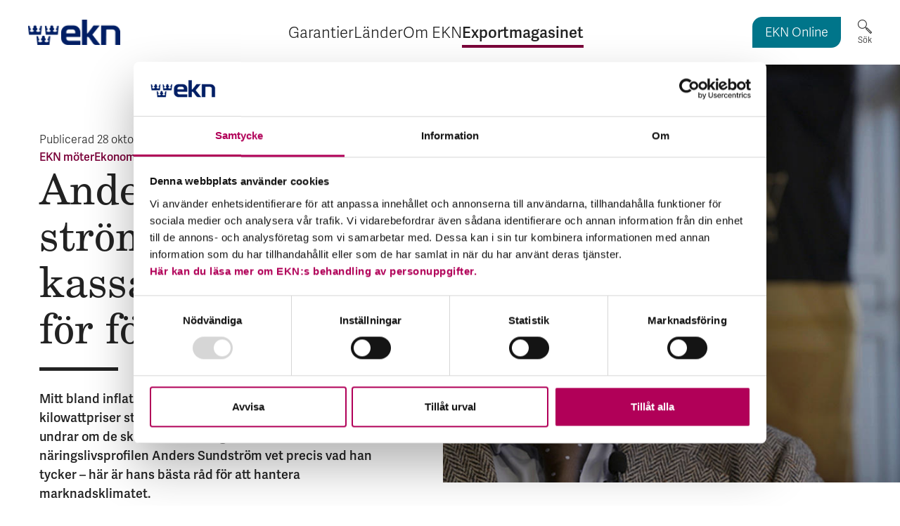

--- FILE ---
content_type: text/html; charset=utf-8
request_url: https://www.ekn.se/exportmagasinet/ekn-exportmagasin/anders-sundstrom-bygg-kassa-och-ladda-for-forvarv/
body_size: 10075
content:


<!DOCTYPE html>
<html lang="sv">
<head>
    <meta charset="utf-8">
    <script id="Cookiebot" src=https://consent.cookiebot.com/uc.js data-cbid="f2c0760f-5b0b-4e66-bcd0-b18e2db8fa2a" data-blockingmode="auto" type="text/javascript"></script>
    <meta name="viewport" content="width=device-width, initial-scale=1, shrink-to-fit=no">
    
    <!-- Favicon -->
    <link rel="icon" sizes="32x32" href="/favicon.ico">
    <link rel="icon" type="image/svg+xml" href="/icon.svg">
    <link rel="apple-touch-icon" href="/apple-touch-icon.png"> 
    <link rel="manifest" href="/site.webmanifest">


<title>Anders Sund&shy;ström: ”Bygg kassa och ladda för förvärv” - EKN</title>
<meta name="robots" content="all">
<meta name="description" content="Anders Sundstr&#xF6;m delar r&#xE5;d om hur exportf&#xF6;retag kan navigera tuffa marknadsklimat: Bygg kassa, hantera likviditet, utnyttja stark dollar och &#xF6;verv&#xE4;g f&#xF6;rv&#xE4;rv. L&#xE4;r dig strategier f&#xF6;r framg&#xE5;ng.">
<!-- twitter -->
<meta name="twitter:card" content="summary_large_image">
<meta name="twitter:title" content="Anders Sund&amp;shy;str&#xF6;m: &#x201D;Bygg kassa och ladda f&#xF6;r f&#xF6;rv&#xE4;rv&#x201D; - EKN">
<meta name="twitter:description" content="Anders Sundstr&#xF6;m delar r&#xE5;d om hur exportf&#xF6;retag kan navigera tuffa marknadsklimat: Bygg kassa, hantera likviditet, utnyttja stark dollar och &#xF6;verv&#xE4;g f&#xF6;rv&#xE4;rv. L&#xE4;r dig strategier f&#xF6;r framg&#xE5;ng.">
<meta name="twitter:image" content="https://www.ekn.se:/globalassets/bilder/exportmagasinet/anders_sundstrom_artikel.jpg/width1200w">
<!-- og -->
<meta property="og:url" content="https://www.ekn.se/exportmagasinet/ekn-exportmagasin/anders-sundstrom-bygg-kassa-och-ladda-for-forvarv/">
<meta property="og:title" content="Anders Sund&amp;shy;str&#xF6;m: &#x201D;Bygg kassa och ladda f&#xF6;r f&#xF6;rv&#xE4;rv&#x201D; - EKN">
<meta property="og:description" content="Anders Sundstr&#xF6;m delar r&#xE5;d om hur exportf&#xF6;retag kan navigera tuffa marknadsklimat: Bygg kassa, hantera likviditet, utnyttja stark dollar och &#xF6;verv&#xE4;g f&#xF6;rv&#xE4;rv. L&#xE4;r dig strategier f&#xF6;r framg&#xE5;ng.">
<meta property="og:image" content="https://www.ekn.se:/globalassets/bilder/exportmagasinet/anders_sundstrom_artikel.jpg/width1200w">
<meta property="og:type" content="website">

        <link rel="alternate" href="/exportmagasinet/ekn-exportmagasin/anders-sundstrom-bygg-kassa-och-ladda-for-forvarv/" hreflang="sv" />
     

    <!--Cascading style sheets-->
    
        <link rel="stylesheet" href="/assets/css/variables.dfa724f79a848be0d296.css" />

    
        <link rel="stylesheet" href="/assets/css/main.f95acf9c394ed429c67c.css" />

    
        <link rel="stylesheet" href="/assets/css/splidejs.8418fdd91a9f63e76ca2.css" />

    

    
    <!--Javascript-->
    
        <script type="module" src="/assets/js/main.3e46ce23520bcf0ff701.js"></script>

    
        <script type="module" src="/assets/js/header.a3cb4f6673c450f9416e.js"></script>

    
        <script type="module" src="/assets/js/footer.a51613e6535901278947.js"></script>

    


    <script>
!function(T,l,y){var S=T.location,k="script",D="instrumentationKey",C="ingestionendpoint",I="disableExceptionTracking",E="ai.device.",b="toLowerCase",w="crossOrigin",N="POST",e="appInsightsSDK",t=y.name||"appInsights";(y.name||T[e])&&(T[e]=t);var n=T[t]||function(d){var g=!1,f=!1,m={initialize:!0,queue:[],sv:"5",version:2,config:d};function v(e,t){var n={},a="Browser";return n[E+"id"]=a[b](),n[E+"type"]=a,n["ai.operation.name"]=S&&S.pathname||"_unknown_",n["ai.internal.sdkVersion"]="javascript:snippet_"+(m.sv||m.version),{time:function(){var e=new Date;function t(e){var t=""+e;return 1===t.length&&(t="0"+t),t}return e.getUTCFullYear()+"-"+t(1+e.getUTCMonth())+"-"+t(e.getUTCDate())+"T"+t(e.getUTCHours())+":"+t(e.getUTCMinutes())+":"+t(e.getUTCSeconds())+"."+((e.getUTCMilliseconds()/1e3).toFixed(3)+"").slice(2,5)+"Z"}(),iKey:e,name:"Microsoft.ApplicationInsights."+e.replace(/-/g,"")+"."+t,sampleRate:100,tags:n,data:{baseData:{ver:2}}}}var h=d.url||y.src;if(h){function a(e){var t,n,a,i,r,o,s,c,u,p,l;g=!0,m.queue=[],f||(f=!0,t=h,s=function(){var e={},t=d.connectionString;if(t)for(var n=t.split(";"),a=0;a<n.length;a++){var i=n[a].split("=");2===i.length&&(e[i[0][b]()]=i[1])}if(!e[C]){var r=e.endpointsuffix,o=r?e.location:null;e[C]="https://"+(o?o+".":"")+"dc."+(r||"services.visualstudio.com")}return e}(),c=s[D]||d[D]||"",u=s[C],p=u?u+"/v2/track":d.endpointUrl,(l=[]).push((n="SDK LOAD Failure: Failed to load Application Insights SDK script (See stack for details)",a=t,i=p,(o=(r=v(c,"Exception")).data).baseType="ExceptionData",o.baseData.exceptions=[{typeName:"SDKLoadFailed",message:n.replace(/\./g,"-"),hasFullStack:!1,stack:n+"\nSnippet failed to load ["+a+"] -- Telemetry is disabled\nHelp Link: https://go.microsoft.com/fwlink/?linkid=2128109\nHost: "+(S&&S.pathname||"_unknown_")+"\nEndpoint: "+i,parsedStack:[]}],r)),l.push(function(e,t,n,a){var i=v(c,"Message"),r=i.data;r.baseType="MessageData";var o=r.baseData;return o.message='AI (Internal): 99 message:"'+("SDK LOAD Failure: Failed to load Application Insights SDK script (See stack for details) ("+n+")").replace(/\"/g,"")+'"',o.properties={endpoint:a},i}(0,0,t,p)),function(e,t){if(JSON){var n=T.fetch;if(n&&!y.useXhr)n(t,{method:N,body:JSON.stringify(e),mode:"cors"});else if(XMLHttpRequest){var a=new XMLHttpRequest;a.open(N,t),a.setRequestHeader("Content-type","application/json"),a.send(JSON.stringify(e))}}}(l,p))}function i(e,t){f||setTimeout(function(){!t&&m.core||a()},500)}var e=function(){var n=l.createElement(k);n.src=h;var e=y[w];return!e&&""!==e||"undefined"==n[w]||(n[w]=e),n.onload=i,n.onerror=a,n.onreadystatechange=function(e,t){"loaded"!==n.readyState&&"complete"!==n.readyState||i(0,t)},n}();y.ld<0?l.getElementsByTagName("head")[0].appendChild(e):setTimeout(function(){l.getElementsByTagName(k)[0].parentNode.appendChild(e)},y.ld||0)}try{m.cookie=l.cookie}catch(p){}function t(e){for(;e.length;)!function(t){m[t]=function(){var e=arguments;g||m.queue.push(function(){m[t].apply(m,e)})}}(e.pop())}var n="track",r="TrackPage",o="TrackEvent";t([n+"Event",n+"PageView",n+"Exception",n+"Trace",n+"DependencyData",n+"Metric",n+"PageViewPerformance","start"+r,"stop"+r,"start"+o,"stop"+o,"addTelemetryInitializer","setAuthenticatedUserContext","clearAuthenticatedUserContext","flush"]),m.SeverityLevel={Verbose:0,Information:1,Warning:2,Error:3,Critical:4};var s=(d.extensionConfig||{}).ApplicationInsightsAnalytics||{};if(!0!==d[I]&&!0!==s[I]){var c="onerror";t(["_"+c]);var u=T[c];T[c]=function(e,t,n,a,i){var r=u&&u(e,t,n,a,i);return!0!==r&&m["_"+c]({message:e,url:t,lineNumber:n,columnNumber:a,error:i}),r},d.autoExceptionInstrumented=!0}return m}(y.cfg);function a(){y.onInit&&y.onInit(n)}(T[t]=n).queue&&0===n.queue.length?(n.queue.push(a),n.trackPageView({})):a()}(window,document,{src: "https://js.monitor.azure.com/scripts/b/ai.2.gbl.min.js", crossOrigin: "anonymous", cfg: {instrumentationKey: 'edbe7f69-4305-4b91-950e-bdd71a3a5a03', disableCookiesUsage: false }});
</script>

    
    <!-- Matomo Tag Manager -->
    <script>
    var _mtm = window._mtm = window._mtm || [];
    _mtm.push({'mtm.startTime': (new Date().getTime()), 'event': 'mtm.Start'});
    var d=document, g=d.createElement('script'), s=d.getElementsByTagName('script')[0];
    g.async=true; g.src='https://stats.ekn.se/js/container_y0EsPYhW.js'; s.parentNode.insertBefore(g,s);
    </script>
    <!-- End Matomo Tag Manager -->
</head>
<body class="">

<header class="header">
    <a href="#main-content" class="header__skip-link">Hoppa till huvudinnehållet</a>
    <a href="#site-footer" class="header__skip-link">Hoppa till sidfoten</a>
    <div class="header__container">
        <div class="header__logo">

<a href="/">
    <img src="/globalassets/bilder/logo-120x33.png" alt="EKN - Exportkreditn&#xE4;mnden, l&#xE4;nk till startsidan">
</a>        </div>


<nav id="menu" class="menu" aria-label="Huvudmeny">
    <button class="menu__toggle-button" aria-controls="menu-content-area" aria-expanded="false" type="button" data-menu-text="Meny" data-open-menu-text="Öppna" data-close-menu-text="Stäng">
        <span class="menu__toggle-button-state-text sr-only">Öppna</span> <span class="menu__toggle-button-menu-text">Meny</span>
    </button>
    <div id="menu-content-area" class="menu__content-area">
            <ul class="menu__list">


    <li class="menu__item">
        <div class="menu__item-container">
                <span class="menu__non-linked-text">Garantier </span>
                    <button class="menu__sub-menu-toggle-button" aria-expanded="false" data-expand-text="Expandera" data-minimize-text="Minimera" data-item-name="Garantier">
                        <span class="sr-only">Expandera Garantier</span>
                        <span class="plus-icon" aria-hidden="true"></span>
                    </button>
        </div>


<div id="submenu-id-3104" class="sub-menu ">
    <ul class="sub-menu__list">
                <li class="sub-menu__item sub-menu__item--container-list">
                    <span class="sub-menu__container-list-heading">V&#xE5;ra garantier</span>


<div id="submenu-id-3210" class="sub-menu sub-menu--open">
    <ul class="sub-menu__list">
                <li class="sub-menu__item">
                    <div class="sub-menu__item-container">
                            <button class="menu__sub-menu-toggle-button" aria-expanded="false" data-expand-text="Expandera" data-minimize-text="Minimera" data-item-name="EKN:s garantier">
                                <span class="sr-only">Expandera EKN:s garantier</span>
                                <span class="plus-icon" aria-hidden="true"></span>
                            </button>
                        <a class="sub-menu__link" href="/garantier/vara-garantier/ekns-garantier/" >EKN:s garantier</a>
                    </div>


<div id="submenu-id-3213" class="sub-menu ">
    <ul class="sub-menu__list">
                <li class="sub-menu__item">
                    <div class="sub-menu__item-container">
                        <a class="sub-menu__link" href="/garantier/vara-garantier/ekns-garantier/exportspranget/" >Exportspr&#xE5;nget</a>
                    </div>
                </li>
                <li class="sub-menu__item">
                    <div class="sub-menu__item-container">
                        <a class="sub-menu__link" href="/garantier/vara-garantier/ekns-garantier/garanti-for-fordringsforlust/" >Garanti f&#xF6;r fordringsf&#xF6;rlust f&#xF6;r export&#xF6;r</a>
                    </div>
                </li>
                <li class="sub-menu__item">
                    <div class="sub-menu__item-container">
                        <a class="sub-menu__link" href="/garantier/vara-garantier/ekns-garantier/garanti-for-investeringskrediter/" >Garanti f&#xF6;r investeringskrediter</a>
                    </div>
                </li>
                <li class="sub-menu__item">
                    <div class="sub-menu__item-container">
                        <a class="sub-menu__link" href="/garantier/vara-garantier/ekns-garantier/garanti-for-kundfordringar/" >Garanti f&#xF6;r kundfordringar</a>
                    </div>
                </li>
                <li class="sub-menu__item">
                    <div class="sub-menu__item-container">
                        <a class="sub-menu__link" href="/garantier/vara-garantier/ekns-garantier/garanti-for-tillverknings-och-fordringsforlust/" >Garanti f&#xF6;r tillverknings- och fordringsf&#xF6;rlust</a>
                    </div>
                </li>
                <li class="sub-menu__item">
                    <div class="sub-menu__item-container">
                        <a class="sub-menu__link" href="/garantier/vara-garantier/ekns-garantier/gron-exportkreditgaranti/" >Gr&#xF6;n exportkreditgaranti</a>
                    </div>
                </li>
                <li class="sub-menu__item">
                    <div class="sub-menu__item-container">
                        <a class="sub-menu__link" href="/garantier/vara-garantier/ekns-garantier/gron-kreditgaranti/" >Gr&#xF6;n kreditgaranti</a>
                    </div>
                </li>
                <li class="sub-menu__item">
                    <div class="sub-menu__item-container">
                        <a class="sub-menu__link" href="/garantier/vara-garantier/ekns-garantier/investeringsgarantin/" >Investeringsgarantin</a>
                    </div>
                </li>
                <li class="sub-menu__item">
                    <div class="sub-menu__item-container">
                        <a class="sub-menu__link" href="/garantier/vara-garantier/ekns-garantier/kombinerad-garanti/" >Kombinerad garanti</a>
                    </div>
                </li>
                <li class="sub-menu__item">
                    <div class="sub-menu__item-container">
                        <a class="sub-menu__link" href="/garantier/vara-garantier/ekns-garantier/koparkreditgaranti/" >K&#xF6;parkreditgaranti</a>
                    </div>
                </li>
                <li class="sub-menu__item">
                    <div class="sub-menu__item-container">
                        <a class="sub-menu__link" href="/garantier/vara-garantier/ekns-garantier/motgaranti/" >Motgaranti</a>
                    </div>
                </li>
                <li class="sub-menu__item">
                    <div class="sub-menu__item-container">
                        <a class="sub-menu__link" href="/garantier/vara-garantier/ekns-garantier/rembursgaranti/" >Rembursgaranti</a>
                    </div>
                </li>
                <li class="sub-menu__item">
                    <div class="sub-menu__item-container">
                        <a class="sub-menu__link" href="/garantier/vara-garantier/ekns-garantier/ravarugaranti/" >R&#xE5;varugaranti</a>
                    </div>
                </li>
                <li class="sub-menu__item">
                    <div class="sub-menu__item-container">
                        <a class="sub-menu__link" href="/garantier/vara-garantier/ekns-garantier/rorelse-och-investeringskreditgaranti/" >R&#xF6;relse- och investeringskreditgaranti</a>
                    </div>
                </li>
                <li class="sub-menu__item">
                    <div class="sub-menu__item-container">
                        <a class="sub-menu__link" href="/garantier/vara-garantier/ekns-garantier/rorelsekreditgaranti-for-sme/" >R&#xF6;relsekreditgaranti</a>
                    </div>
                </li>
                <li class="sub-menu__item">
                    <div class="sub-menu__item-container">
                        <a class="sub-menu__link" href="/garantier/vara-garantier/ekns-garantier/sakerhetsgaranti/" >S&#xE4;kerhetsgaranti</a>
                    </div>
                </li>
                <li class="sub-menu__item">
                    <div class="sub-menu__item-container">
                        <a class="sub-menu__link" href="/garantier/vara-garantier/ekns-garantier/vaxelgaranti/" >V&#xE4;xelgaranti</a>
                    </div>
                </li>
    </ul>
</div>

                </li>
                <li class="sub-menu__item">
                    <div class="sub-menu__item-container">
                        <a class="sub-menu__link" href="/garantier/vara-garantier/kreditforsakring-export/" >Kreditf&#xF6;rs&#xE4;kring</a>
                    </div>
                </li>
    </ul>
</div>

                </li>
                <li class="sub-menu__item sub-menu__item--container-list">
                    <span class="sub-menu__container-list-heading">Vilken garanti beh&#xF6;ver du?</span>


<div id="submenu-id-3584" class="sub-menu sub-menu--open">
    <ul class="sub-menu__list">
                <li class="sub-menu__item">
                    <div class="sub-menu__item-container">
                        <a class="sub-menu__link" href="/garantier/vilken-garanti-behover-du/garantiguiden/" >Garantiguiden</a>
                    </div>
                </li>
    </ul>
</div>

                </li>
                <li class="sub-menu__item sub-menu__item--container-list">
                    <span class="sub-menu__container-list-heading">Risker och premier</span>


<div id="submenu-id-3211" class="sub-menu sub-menu--open">
    <ul class="sub-menu__list">
                <li class="sub-menu__item">
                    <div class="sub-menu__item-container">
                        <a class="sub-menu__link" href="/garantier/risker-och-premier/din-premie/" >Din premie</a>
                    </div>
                </li>
    </ul>
</div>

                </li>
                <li class="sub-menu__item sub-menu__item--container-list">
                    <span class="sub-menu__container-list-heading">Skada</span>


<div id="submenu-id-8007" class="sub-menu sub-menu--open">
    <ul class="sub-menu__list">
                <li class="sub-menu__item">
                    <div class="sub-menu__item-container">
                            <button class="menu__sub-menu-toggle-button" aria-expanded="false" data-expand-text="Expandera" data-minimize-text="Minimera" data-item-name="Vid skada/risk f&#xF6;r skada">
                                <span class="sr-only">Expandera Vid skada/risk f&#xF6;r skada</span>
                                <span class="plus-icon" aria-hidden="true"></span>
                            </button>
                        <a class="sub-menu__link" href="/garantier/skada/vid-skada/" >Vid skada/risk f&#xF6;r skada</a>
                    </div>


<div id="submenu-id-3528" class="sub-menu ">
    <ul class="sub-menu__list">
                <li class="sub-menu__item">
                    <div class="sub-menu__item-container">
                        <a class="sub-menu__link" href="/garantier/skada/vid-skada/ersattning-fran-ekn/" >Ers&#xE4;ttning fr&#xE5;n EKN</a>
                    </div>
                </li>
                <li class="sub-menu__item">
                    <div class="sub-menu__item-container">
                        <a class="sub-menu__link" href="/garantier/skada/vid-skada/utebliven-betalning/" >Utebliven betalning</a>
                    </div>
                </li>
    </ul>
</div>

                </li>
    </ul>
</div>

                </li>
                <li class="sub-menu__item sub-menu__item--container-list">
                    <span class="sub-menu__container-list-heading">Mer om garantier</span>


<div id="submenu-id-8008" class="sub-menu sub-menu--open">
    <ul class="sub-menu__list">
                <li class="sub-menu__item">
                    <div class="sub-menu__item-container">
                        <a class="sub-menu__link" href="/garantier/mer-om-garantier/sa-gar-det-till/" >S&#xE5; g&#xE5;r det till</a>
                    </div>
                </li>
                <li class="sub-menu__item">
                    <div class="sub-menu__item-container">
                        <a class="sub-menu__link" href="/garantier/mer-om-garantier/kop-eller-ta-pant-i-ekn-garanterad-fordran/" >K&#xF6;p eller ta pant i EKN-garanterad fordran</a>
                    </div>
                </li>
                <li class="sub-menu__item">
                    <div class="sub-menu__item-container">
                        <a class="sub-menu__link" href="/garantier/mer-om-garantier/fragor-och-svar-om-garantier-till-ukraina/" >Fr&#xE5;gor och svar om garantier till Ukraina</a>
                    </div>
                </li>
                <li class="sub-menu__item">
                    <div class="sub-menu__item-container">
                        <a class="sub-menu__link" href="/garantier/mer-om-garantier/fragor-och-svar-om-garantier-for-export-av-forsvarsmateriel-till-ukraina/" >Fr&#xE5;gor och svar om garantier f&#xF6;r export av f&#xF6;rsvarsmateriel till Ukraina</a>
                    </div>
                </li>
                <li class="sub-menu__item">
                    <div class="sub-menu__item-container">
                        <a class="sub-menu__link" href="/garantier/mer-om-garantier/export-och-utvecklingsfinansiering/" >Export- och utvecklingsfinansiering</a>
                    </div>
                </li>
    </ul>
</div>

                </li>
                <li class="sub-menu__item sub-menu__item--container-list">
                    <span class="sub-menu__container-list-heading">EKN Online</span>


<div id="submenu-id-3212" class="sub-menu sub-menu--open">
    <ul class="sub-menu__list">
                <li class="sub-menu__item">
                    <div class="sub-menu__item-container">
                        <a class="sub-menu__link" href="/garantier/ekn-online/om-ekn-online/" >Om EKN Online</a>
                    </div>
                </li>
                <li class="sub-menu__item">
                    <div class="sub-menu__item-container">
                        <a class="sub-menu__link" href="/garantier/ekn-online/atkomst-till-ekn-online/" >&#xC5;tkomst till EKN Online</a>
                    </div>
                </li>
                <li class="sub-menu__item">
                    <div class="sub-menu__item-container">
                            <button class="menu__sub-menu-toggle-button" aria-expanded="false" data-expand-text="Expandera" data-minimize-text="Minimera" data-item-name="Tillg&#xE4;ngliga eID-metoder">
                                <span class="sr-only">Expandera Tillg&#xE4;ngliga eID-metoder</span>
                                <span class="plus-icon" aria-hidden="true"></span>
                            </button>
                        <a class="sub-menu__link" href="/garantier/ekn-online/tillgangliga-eid-metoder/" >Tillg&#xE4;ngliga eID-metoder</a>
                    </div>


<div id="submenu-id-3546" class="sub-menu ">
    <ul class="sub-menu__list">
                <li class="sub-menu__item">
                    <div class="sub-menu__item-container">
                        <a class="sub-menu__link" href="/garantier/ekn-online/tillgangliga-eid-metoder/ekn-eid/" >EKN eID</a>
                    </div>
                </li>
    </ul>
</div>

                </li>
    </ul>
</div>

                </li>
    </ul>
</div>

    </li>
 

    <li class="menu__item">
        <div class="menu__item-container">
                <span class="menu__non-linked-text">L&#xE4;nder </span>
                    <button class="menu__sub-menu-toggle-button" aria-expanded="false" data-expand-text="Expandera" data-minimize-text="Minimera" data-item-name="L&#xE4;nder">
                        <span class="sr-only">Expandera L&#xE4;nder</span>
                        <span class="plus-icon" aria-hidden="true"></span>
                    </button>
        </div>


<div id="submenu-id-8648" class="sub-menu ">
    <ul class="sub-menu__list">
                <li class="sub-menu__item sub-menu__item--container-list">
                    <span class="sub-menu__container-list-heading">L&#xE4;nder &amp; v&#xE4;rldsdelar</span>


<div id="submenu-id-8836" class="sub-menu sub-menu--open">
    <ul class="sub-menu__list">
                <li class="sub-menu__item">
                    <div class="sub-menu__item-container">
                        <a class="sub-menu__link" href="/lander/lander-varldsdelar/lander-landriskanalyser/" >L&#xE4;nder &amp; landriskanalyser</a>
                    </div>
                </li>
                <li class="sub-menu__item">
                    <div class="sub-menu__item-container">
                        <a class="sub-menu__link" href="/lander/lander-varldsdelar/jamfor-lander/" >J&#xE4;mf&#xF6;r l&#xE4;nder</a>
                    </div>
                </li>
    </ul>
</div>

                </li>
                <li class="sub-menu__item sub-menu__item--container-list">
                    <span class="sub-menu__container-list-heading">Landriskbed&#xF6;mning</span>


<div id="submenu-id-8841" class="sub-menu sub-menu--open">
    <ul class="sub-menu__list">
                <li class="sub-menu__item">
                    <div class="sub-menu__item-container">
                        <a class="sub-menu__link" href="/lander/landriskbedomning/om-landriskbedomning/" >Om landriskbed&#xF6;mning</a>
                    </div>
                </li>
                <li class="sub-menu__item">
                    <div class="sub-menu__item-container">
                        <a class="sub-menu__link" href="/lander/landriskbedomning/internationella-sanktioner/" >Internationella sanktioner</a>
                    </div>
                </li>
    </ul>
</div>

                </li>
    </ul>
</div>

    </li>
 

    <li class="menu__item">
        <div class="menu__item-container">
                <span class="menu__non-linked-text">Om EKN </span>
                    <button class="menu__sub-menu-toggle-button" aria-expanded="false" data-expand-text="Expandera" data-minimize-text="Minimera" data-item-name="Om EKN">
                        <span class="sr-only">Expandera Om EKN</span>
                        <span class="plus-icon" aria-hidden="true"></span>
                    </button>
        </div>


<div id="submenu-id-3106" class="sub-menu ">
    <ul class="sub-menu__list">
                <li class="sub-menu__item sub-menu__item--container-list">
                    <span class="sub-menu__container-list-heading">V&#xE5;rt uppdrag</span>


<div id="submenu-id-8325" class="sub-menu sub-menu--open">
    <ul class="sub-menu__list">
                <li class="sub-menu__item">
                    <div class="sub-menu__item-container">
                        <a class="sub-menu__link" href="/om-ekn/vart-uppdrag/ekn-for-sme-midcorp-foretag/" >EKN f&#xF6;r SME- &amp; Midcorp-f&#xF6;retag</a>
                    </div>
                </li>
                <li class="sub-menu__item">
                    <div class="sub-menu__item-container">
                        <a class="sub-menu__link" href="/om-ekn/vart-uppdrag/ekn-for-stora-foretag/" >EKN f&#xF6;r stora f&#xF6;retag</a>
                    </div>
                </li>
                <li class="sub-menu__item">
                    <div class="sub-menu__item-container">
                        <a class="sub-menu__link" href="/om-ekn/vart-uppdrag/ekn-for-banker/" >EKN f&#xF6;r banker</a>
                    </div>
                </li>
                <li class="sub-menu__item">
                    <div class="sub-menu__item-container">
                        <a class="sub-menu__link" href="/om-ekn/vart-uppdrag/ekn-for-utlandska-kopare/" >EKN f&#xF6;r utl&#xE4;ndska k&#xF6;pare</a>
                    </div>
                </li>
                <li class="sub-menu__item">
                    <div class="sub-menu__item-container">
                            <button class="menu__sub-menu-toggle-button" aria-expanded="false" data-expand-text="Expandera" data-minimize-text="Minimera" data-item-name="Det h&#xE4;r &#xE4;r EKN">
                                <span class="sr-only">Expandera Det h&#xE4;r &#xE4;r EKN</span>
                                <span class="plus-icon" aria-hidden="true"></span>
                            </button>
                        <a class="sub-menu__link" href="/om-ekn/vart-uppdrag/det-har-ar-ekn/" >Det h&#xE4;r &#xE4;r EKN</a>
                    </div>


<div id="submenu-id-3107" class="sub-menu ">
    <ul class="sub-menu__list">
                <li class="sub-menu__item">
                    <div class="sub-menu__item-container">
                        <a class="sub-menu__link" href="/om-ekn/vart-uppdrag/det-har-ar-ekn/fragor-och-svar-om-ekns-verksamhet/" >Fr&#xE5;gor och svar om EKN:s verksamhet</a>
                    </div>
                </li>
    </ul>
</div>

                </li>
    </ul>
</div>

                </li>
                <li class="sub-menu__item sub-menu__item--container-list">
                    <span class="sub-menu__container-list-heading">Kontakt &amp; Organisation</span>


<div id="submenu-id-8322" class="sub-menu sub-menu--open">
    <ul class="sub-menu__list">
                <li class="sub-menu__item">
                    <div class="sub-menu__item-container">
                        <a class="sub-menu__link" href="/om-ekn/kontakt-organisation/kontakta-ekn/" >Kontakta EKN</a>
                    </div>
                </li>
                <li class="sub-menu__item">
                    <div class="sub-menu__item-container">
                        <a class="sub-menu__link" href="/om-ekn/kontakt-organisation/organisation/" >Organisation</a>
                    </div>
                </li>
                <li class="sub-menu__item">
                    <div class="sub-menu__item-container">
                        <a class="sub-menu__link" href="/om-ekn/kontakt-organisation/upphandling/" >Upphandling</a>
                    </div>
                </li>
                <li class="sub-menu__item">
                    <div class="sub-menu__item-container">
                        <a class="sub-menu__link" href="/om-ekn/kontakt-organisation/regioner/" >EKN:s regioner i Sverige</a>
                    </div>
                </li>
    </ul>
</div>

                </li>
                <li class="sub-menu__item sub-menu__item--container-list">
                    <span class="sub-menu__container-list-heading">Nyheter och evenemang</span>


<div id="submenu-id-3688" class="sub-menu sub-menu--open">
    <ul class="sub-menu__list">
                <li class="sub-menu__item">
                    <div class="sub-menu__item-container">
                        <a class="sub-menu__link" href="/om-ekn/nyheter-och-evenemang/press/" >Press</a>
                    </div>
                </li>
                <li class="sub-menu__item">
                    <div class="sub-menu__item-container">
                        <a class="sub-menu__link" href="/om-ekn/nyheter-och-evenemang/bildbank/" >Bildbank</a>
                    </div>
                </li>
                <li class="sub-menu__item">
                    <div class="sub-menu__item-container">
                        <a class="sub-menu__link" href="/om-ekn/nyheter-och-evenemang/nyheter-pressmeddelanden/" >Nyheter &amp; pressmeddelanden</a>
                    </div>
                </li>
                <li class="sub-menu__item">
                    <div class="sub-menu__item-container">
                        <a class="sub-menu__link" href="/om-ekn/nyheter-och-evenemang/finansiell-information/" >Finansiell information</a>
                    </div>
                </li>
                <li class="sub-menu__item">
                    <div class="sub-menu__item-container">
                        <a class="sub-menu__link" href="/om-ekn/nyheter-och-evenemang/ekns-nyhetsbrev/" >EKN:s nyhetsbrev</a>
                    </div>
                </li>
                <li class="sub-menu__item">
                    <div class="sub-menu__item-container">
                        <a class="sub-menu__link" href="/om-ekn/nyheter-och-evenemang/kalender/" >Kalender</a>
                    </div>
                </li>
    </ul>
</div>

                </li>
                <li class="sub-menu__item sub-menu__item--container-list">
                    <span class="sub-menu__container-list-heading">H&#xE5;llbarhet</span>


<div id="submenu-id-8321" class="sub-menu sub-menu--open">
    <ul class="sub-menu__list">
                <li class="sub-menu__item">
                    <div class="sub-menu__item-container">
                            <button class="menu__sub-menu-toggle-button" aria-expanded="false" data-expand-text="Expandera" data-minimize-text="Minimera" data-item-name="H&#xE5;llbarhet och ansvarstagande i aff&#xE4;ren">
                                <span class="sr-only">Expandera H&#xE5;llbarhet och ansvarstagande i aff&#xE4;ren</span>
                                <span class="plus-icon" aria-hidden="true"></span>
                            </button>
                        <a class="sub-menu__link" href="/om-ekn/hallbarhet/ekns-hallbarhetsarbete/" >H&#xE5;llbarhet och ansvarstagande i aff&#xE4;ren</a>
                    </div>


<div id="submenu-id-3108" class="sub-menu ">
    <ul class="sub-menu__list">
                <li class="sub-menu__item">
                    <div class="sub-menu__item-container">
                        <a class="sub-menu__link" href="/om-ekn/hallbarhet/ekns-hallbarhetsarbete/miljo/" >Milj&#xF6;</a>
                    </div>
                </li>
                <li class="sub-menu__item">
                    <div class="sub-menu__item-container">
                        <a class="sub-menu__link" href="/om-ekn/hallbarhet/ekns-hallbarhetsarbete/manskliga-rattigheter/" >M&#xE4;nskliga r&#xE4;ttigheter</a>
                    </div>
                </li>
                <li class="sub-menu__item">
                    <div class="sub-menu__item-container">
                        <a class="sub-menu__link" href="/om-ekn/hallbarhet/ekns-hallbarhetsarbete/klimat/" >Klimat</a>
                    </div>
                </li>
                <li class="sub-menu__item">
                    <div class="sub-menu__item-container">
                        <a class="sub-menu__link" href="/om-ekn/hallbarhet/ekns-hallbarhetsarbete/antikorruption-skatt-och-hallbar-langivning/" >Antikorruption, skatt och h&#xE5;llbar l&#xE5;ngivning</a>
                    </div>
                </li>
                <li class="sub-menu__item">
                    <div class="sub-menu__item-container">
                            <button class="menu__sub-menu-toggle-button" aria-expanded="false" data-expand-text="Expandera" data-minimize-text="Minimera" data-item-name="Milj&#xF6;- och MR-klassning av aff&#xE4;rer">
                                <span class="sr-only">Expandera Milj&#xF6;- och MR-klassning av aff&#xE4;rer</span>
                                <span class="plus-icon" aria-hidden="true"></span>
                            </button>
                        <a class="sub-menu__link" href="/om-ekn/hallbarhet/ekns-hallbarhetsarbete/miljo-och-mr-klassning-av-affarer/" >Milj&#xF6;- och MR-klassning av aff&#xE4;rer</a>
                    </div>


<div id="submenu-id-3131" class="sub-menu ">
    <ul class="sub-menu__list">
                <li class="sub-menu__item">
                    <div class="sub-menu__item-container">
                        <a class="sub-menu__link" href="/om-ekn/hallbarhet/ekns-hallbarhetsarbete/miljo-och-mr-klassning-av-affarer/arkiv/" >Arkiv</a>
                    </div>
                </li>
                <li class="sub-menu__item">
                    <div class="sub-menu__item-container">
                        <a class="sub-menu__link" href="/om-ekn/hallbarhet/ekns-hallbarhetsarbete/miljo-och-mr-klassning-av-affarer/riskbranscher/" >Riskbranscher</a>
                    </div>
                </li>
    </ul>
</div>

                </li>
                <li class="sub-menu__item">
                    <div class="sub-menu__item-container">
                        <a class="sub-menu__link" href="/om-ekn/hallbarhet/ekns-hallbarhetsarbete/regler-och-ramverk/" >Regler och ramverk</a>
                    </div>
                </li>
                <li class="sub-menu__item">
                    <div class="sub-menu__item-container">
                        <a class="sub-menu__link" href="/om-ekn/hallbarhet/ekns-hallbarhetsarbete/visselblasare/" >Visselbl&#xE5;sare</a>
                    </div>
                </li>
                <li class="sub-menu__item">
                    <div class="sub-menu__item-container">
                        <a class="sub-menu__link" href="/om-ekn/hallbarhet/ekns-hallbarhetsarbete/vad-vi-gor-och-vad-vi-inte-gor/" >Vad vi g&#xF6;r (och vad vi inte g&#xF6;r)</a>
                    </div>
                </li>
                <li class="sub-menu__item">
                    <div class="sub-menu__item-container">
                        <a class="sub-menu__link" href="/om-ekn/hallbarhet/ekns-hallbarhetsarbete/hallbarhet-i-din-ansokan-sa-sakerstaller-du-ratt-information/" >H&#xE5;llbarhet i din ans&#xF6;kan &#x2013; s&#xE5; s&#xE4;kerst&#xE4;ller du r&#xE4;tt information</a>
                    </div>
                </li>
    </ul>
</div>

                </li>
    </ul>
</div>

                </li>
                <li class="sub-menu__item sub-menu__item--container-list">
                    <span class="sub-menu__container-list-heading">Karri&#xE4;r</span>


<div id="submenu-id-8324" class="sub-menu sub-menu--open">
    <ul class="sub-menu__list">
                <li class="sub-menu__item">
                    <div class="sub-menu__item-container">
                            <button class="menu__sub-menu-toggle-button" aria-expanded="false" data-expand-text="Expandera" data-minimize-text="Minimera" data-item-name="Jobba hos EKN">
                                <span class="sr-only">Expandera Jobba hos EKN</span>
                                <span class="plus-icon" aria-hidden="true"></span>
                            </button>
                        <a class="sub-menu__link" href="/om-ekn/jobb/jobba-hos-ekn/" >Jobba hos EKN</a>
                    </div>


<div id="submenu-id-3113" class="sub-menu ">
    <ul class="sub-menu__list">
                <li class="sub-menu__item">
                    <div class="sub-menu__item-container">
                        <a class="sub-menu__link" href="/om-ekn/jobb/jobba-hos-ekn/fordelar-med-att-jobba-pa-ekn/" >F&#xF6;rdelar med att jobba p&#xE5; EKN</a>
                    </div>
                </li>
    </ul>
</div>

                </li>
    </ul>
</div>

                </li>
                <li class="sub-menu__item sub-menu__item--container-list">
                    <span class="sub-menu__container-list-heading">Samarbete &amp; exportst&#xF6;d</span>


<div id="submenu-id-8323" class="sub-menu sub-menu--open">
    <ul class="sub-menu__list">
                <li class="sub-menu__item">
                    <div class="sub-menu__item-container">
                            <button class="menu__sub-menu-toggle-button" aria-expanded="false" data-expand-text="Expandera" data-minimize-text="Minimera" data-item-name="Internationellt samarbete">
                                <span class="sr-only">Expandera Internationellt samarbete</span>
                                <span class="plus-icon" aria-hidden="true"></span>
                            </button>
                        <a class="sub-menu__link" href="/om-ekn/samarbete-exportstod/internationellt-samarbete/" >Internationellt samarbete</a>
                    </div>


<div id="submenu-id-3111" class="sub-menu ">
    <ul class="sub-menu__list">
                <li class="sub-menu__item">
                    <div class="sub-menu__item-container">
                        <a class="sub-menu__link" href="/om-ekn/samarbete-exportstod/internationellt-samarbete/wto/" >WTO</a>
                    </div>
                </li>
                <li class="sub-menu__item">
                    <div class="sub-menu__item-container">
                        <a class="sub-menu__link" href="/om-ekn/samarbete-exportstod/internationellt-samarbete/oecd/" >OECD</a>
                    </div>
                </li>
                <li class="sub-menu__item">
                    <div class="sub-menu__item-container">
                        <a class="sub-menu__link" href="/om-ekn/samarbete-exportstod/internationellt-samarbete/eu/" >EU</a>
                    </div>
                </li>
                <li class="sub-menu__item">
                    <div class="sub-menu__item-container">
                        <a class="sub-menu__link" href="/om-ekn/samarbete-exportstod/internationellt-samarbete/bernunionen/" >Bernunionen</a>
                    </div>
                </li>
                <li class="sub-menu__item">
                    <div class="sub-menu__item-container">
                        <a class="sub-menu__link" href="/om-ekn/samarbete-exportstod/internationellt-samarbete/parisklubben/" >Parisklubben</a>
                    </div>
                </li>
                <li class="sub-menu__item">
                    <div class="sub-menu__item-container">
                        <a class="sub-menu__link" href="/om-ekn/samarbete-exportstod/internationellt-samarbete/aterforsakringsavtal/" >&#xC5;terf&#xF6;rs&#xE4;kringsavtal</a>
                    </div>
                </li>
                <li class="sub-menu__item">
                    <div class="sub-menu__item-container">
                        <a class="sub-menu__link" href="/om-ekn/samarbete-exportstod/internationellt-samarbete/svenska-och-internationella-organisationer/" >Svenska och internationella organisationer</a>
                    </div>
                </li>
    </ul>
</div>

                </li>
                <li class="sub-menu__item">
                    <div class="sub-menu__item-container">
                        <a class="sub-menu__link" href="/om-ekn/samarbete-exportstod/har-kan-du-ocksa-fa-exportstod/" >H&#xE4;r kan du ocks&#xE5; f&#xE5; exportst&#xF6;d</a>
                    </div>
                </li>
                <li class="sub-menu__item">
                    <div class="sub-menu__item-container">
                        <a class="sub-menu__link" href="/om-ekn/samarbete-exportstod/partnerskap-natverk/" >Partnerskap &amp; n&#xE4;tverk</a>
                    </div>
                </li>
    </ul>
</div>

                </li>
                <li class="sub-menu__item sub-menu__item--container-list">
                    <span class="sub-menu__container-list-heading">Tillg&#xE4;nglighet &amp; dataskydd</span>


<div id="submenu-id-8326" class="sub-menu sub-menu--open">
    <ul class="sub-menu__list">
                <li class="sub-menu__item">
                    <div class="sub-menu__item-container">
                        <a class="sub-menu__link" href="/om-ekn/tillganglighet-dataskydd/oppna-data/" >&#xD6;ppna data</a>
                    </div>
                </li>
                <li class="sub-menu__item">
                    <div class="sub-menu__item-container">
                        <a class="sub-menu__link" href="/om-ekn/tillganglighet-dataskydd/behandling-av-personuppgifter/" >Behandling av personuppgifter</a>
                    </div>
                </li>
                <li class="sub-menu__item">
                    <div class="sub-menu__item-container">
                        <a class="sub-menu__link" href="/om-ekn/tillganglighet-dataskydd/tillganglighet-for-ekn-se/" >Tillg&#xE4;nglighet f&#xF6;r EKN.se</a>
                    </div>
                </li>
    </ul>
</div>

                </li>
    </ul>
</div>

    </li>
 

    <li class="menu__item menu__item--selected-parent">
        <div class="menu__item-container">
                <span class="menu__non-linked-text">Exportmagasinet </span>
                    <button class="menu__sub-menu-toggle-button" aria-expanded="false" data-expand-text="Expandera" data-minimize-text="Minimera" data-item-name="Exportmagasinet">
                        <span class="sr-only">Expandera Exportmagasinet</span>
                        <span class="plus-icon" aria-hidden="true"></span>
                    </button>
        </div>


<div id="submenu-id-4571" class="sub-menu ">
    <ul class="sub-menu__list">
                <li class="sub-menu__item sub-menu__item--selected-parent sub-menu__item--selected">
                    <div class="sub-menu__item-container">
                        <a class="sub-menu__link" href="/exportmagasinet/ekn-exportmagasin/" >EKN:s Exportmagasin</a>
                    </div>
                </li>
                <li class="sub-menu__item">
                    <div class="sub-menu__item-container">
                        <a class="sub-menu__link" href="/exportmagasinet/exporttipset/" >Exporttipset &#x2013; filmer</a>
                    </div>
                </li>
                <li class="sub-menu__item">
                    <div class="sub-menu__item-container">
                        <a class="sub-menu__link" href="/exportmagasinet/exportmagasinet-tema/" >Exportmagasinet Tema</a>
                    </div>
                </li>
    </ul>
</div>

    </li>
             </ul>


<ul class="tool-menu__list">
        <li class="tool-menu__item">
            <a href="https://ap1.ekn.se" class="button button--blue">EKN Online</a>
        </li>
        <li class="tool-menu__item">
            <a href="/sok/" class="tool-menu__link tool-menu__link--icon-magnifying-glass">Sök</a>
        </li>
</ul>
    </div>
</nav>
    </div>
</header>

    <main id="main-content">
        
    <article class="news-page">


<header class="page-header page-header-common">


<div class="page-header__color-block page-header__color-block--transparent">
    <figure class="page-header__image-container">
<picture><source media="(max-width: 767.99px)" sizes="(min-width: 1680px) 98.4rem, (min-width: 768px) 92.2rem, (min-width: 576px) 100vw, 42.2rem" srcset="/globalassets/bilder/exportmagasinet/anders_sundstrom_artikel.jpg/width384w 384w, /globalassets/bilder/exportmagasinet/anders_sundstrom_artikel.jpg/width480w 480w, /globalassets/bilder/exportmagasinet/anders_sundstrom_artikel.jpg/width576w 576w, /globalassets/bilder/exportmagasinet/anders_sundstrom_artikel.jpg/width640w 640w, /globalassets/bilder/exportmagasinet/anders_sundstrom_artikel.jpg/width704w 704w, /globalassets/bilder/exportmagasinet/anders_sundstrom_artikel.jpg/width768w 768w" /><source media="(min-width: 768px)" sizes="(min-width: 1680px) 98.4rem, (min-width: 768px) 92.2rem, (min-width: 576px) 100vw, 42.2rem" srcset="/globalassets/bilder/exportmagasinet/anders_sundstrom_artikel.jpg/width384w 384w, /globalassets/bilder/exportmagasinet/anders_sundstrom_artikel.jpg/width480w 480w, /globalassets/bilder/exportmagasinet/anders_sundstrom_artikel.jpg/width576w 576w, /globalassets/bilder/exportmagasinet/anders_sundstrom_artikel.jpg/width640w 640w, /globalassets/bilder/exportmagasinet/anders_sundstrom_artikel.jpg/width704w 704w, /globalassets/bilder/exportmagasinet/anders_sundstrom_artikel.jpg/width768w 768w, /globalassets/bilder/exportmagasinet/anders_sundstrom_artikel.jpg/width832w 832w, /globalassets/bilder/exportmagasinet/anders_sundstrom_artikel.jpg/width896w 896w, /globalassets/bilder/exportmagasinet/anders_sundstrom_artikel.jpg/width960w 960w, /globalassets/bilder/exportmagasinet/anders_sundstrom_artikel.jpg/width992w 992w, /globalassets/bilder/exportmagasinet/anders_sundstrom_artikel.jpg/width1056w 1056w, /globalassets/bilder/exportmagasinet/anders_sundstrom_artikel.jpg/width1200w 1200w, /globalassets/bilder/exportmagasinet/anders_sundstrom_artikel.jpg/width1344w 1344w, /globalassets/bilder/exportmagasinet/anders_sundstrom_artikel.jpg/width1400w 1400w, /globalassets/bilder/exportmagasinet/anders_sundstrom_artikel.jpg/width1488w 1488w, /globalassets/bilder/exportmagasinet/anders_sundstrom_artikel.jpg/width1632w 1632w, /globalassets/bilder/exportmagasinet/anders_sundstrom_artikel.jpg/width1776w 1776w, /globalassets/bilder/exportmagasinet/anders_sundstrom_artikel.jpg/width1920w 1920w, /globalassets/bilder/exportmagasinet/anders_sundstrom_artikel.jpg/width2800w 2800w, /globalassets/bilder/exportmagasinet/anders_sundstrom_artikel.jpg/width3840w 3840w" /><img alt="Bild p&#xE5; Anders Sundstr&#xF6;m" class=" page-header__image" src="/globalassets/bilder/exportmagasinet/anders_sundstrom_artikel.jpg" /></picture>    </figure>
</div>
<div class="page-header__text-container">
    
        <p class="page-header__published-date">
            Publicerad <time datetime="2022-10-28">28 oktober 2022</time>
        </p>
            <ul class="page-header__category-list">
                    <li class="page-header__category-item">EKN m&#xF6;ter</li>
                    <li class="page-header__category-item">Ekonomi</li>
            </ul>

    <h1 class="heading heading--underline">
        
Anders Sund&shy;ström: ”Bygg kassa och ladda för förvärv”
    </h1>

        <p class="preamble">Mitt bland inflation, stigande r&#xE4;ntor och rusande kilowattpriser st&#xE5;r m&#xE5;nga av Sveriges exportf&#xF6;retag och undrar om de ska bromsa eller gasa. Politikern och n&#xE4;ringslivsprofilen Anders Sundstr&#xF6;m vet precis vad han tycker &#x2013; h&#xE4;r &#xE4;r hans b&#xE4;sta r&#xE5;d f&#xF6;r att hantera marknadsklimatet.</p>
</div>    

<nav aria-label="Breadcrumbs" class="breadcrumbs">
    <ol class="breadcrumbs__list">
                        <li class="breadcrumbs__item">
                            <a href="/exportmagasinet/" class="breadcrumbs__link">Exportmagasinet</a>
                        </li>
                        <li class="breadcrumbs__item">
                            <a href="/exportmagasinet/ekn-exportmagasin/" class="breadcrumbs__link">Export&shy;magasinet</a>
                        </li>
                        <li class="breadcrumbs__item breadcrumbs__item--active" aria-current="page">
                            Anders Sund&shy;ström: ”Bygg kassa och ladda för förvärv”
                        </li>
    </ol>
</nav></header>

        <div class="news-page__container">
            
<div><section class="content-area-item section-block section-block--bg-white">
<div class="section-block__container" >


<div class="content-area section-block__content-area"><div class="content-area-item content-area-item--full text-block">
<div class="text-block__wrapper ">
    <div class="text-block__content">
            <div class="text-block__text">
                
<p>F&ouml;re detta socialdemokratisk n&auml;ringsminister, vd f&ouml;r Folksam, styrelseordf&ouml;rande f&ouml;r Swedbank och r&aring;dgivare &aring;t Northvolt &ndash; <em><strong>Anders Sundstr&ouml;m</strong></em> har haft tunga roller inom politik och n&auml;ringsliv i &ouml;ver 40 &aring;r. Under den tiden har han sett m&aring;nga kriser komma och g&aring;. Och nu g&aring;r vi mot tuffare tider f&ouml;r v&auml;rldsekonomin igen.</p>
<p>&ndash; Varje kris &auml;r p&aring; n&aring;got s&auml;tt unik. N&aring;gra har vi skapat sj&auml;lva h&auml;r i Sverige, som till exempel n&auml;r vi gick in i 1990-talet med h&ouml;g skulds&auml;ttning och svaga offentliga finanser. IT-kraschen och finanskrisen 2008 var d&auml;remot globala kriser. Men oavsett finns det m&aring;nga l&auml;rdomar man kan ta med sig n&auml;r vi nu g&aring;r mot tuffare tider.</p>
<h2>H&auml;r &auml;r Anders Sundstr&ouml;ms b&auml;sta r&aring;d f&ouml;r hur exportf&ouml;retag ska hantera en tuffare marknad:</h2>
<h3>1. Fokusera p&aring; din likviditet</h3>
<p>Anders Sundstr&ouml;m f&ouml;rsta r&aring;d blev han varse redan i l&aring;gkonjunkturen p&aring; 1970-talet, och det har visat sig v&auml;rdefullt i alla kriser sedan dess:</p>
<p>&ndash; Var r&auml;dd om din balansr&auml;kning. P&aring; ren svenska inneb&auml;r det att f&ouml;retagen b&ouml;r se &ouml;ver sin kostnadsbild och skaffa sig s&aring; mycket reserver de bara kan. Det &auml;r s&auml;llan f&ouml;rlusterna i sig som &auml;r den st&ouml;rsta risken i en kris, utan att inte ha likviditet nog f&ouml;r att klara av en tuff period.</p>
<h3>2. Agera nu</h3>
<p>Precis som i den privata ekonomin &auml;r det l&auml;tt att stoppa huvudet i sanden och hoppas att stormen snart &auml;r &ouml;ver. G&ouml;r inte det, s&auml;ger Anders Sundstr&ouml;m:</p>
<p>&ndash; Det &auml;r ett stort och vanligt f&ouml;rekommande problem &ndash; att skjuta problemen framf&ouml;r sig och t&auml;nka att det ska l&ouml;sa sig av sig sj&auml;lvt. Det g&ouml;r det s&auml;llan. I det h&auml;r l&auml;get &auml;r det viktigt att snabbt ta kontroll &ouml;ver sina kostnader &ndash; och g&auml;rna se till att du har l&auml;gre kostnader &auml;n dina n&auml;rmaste konkurrenter.</p>
<h3>3. Utnyttja den starka dollarn</h3>
<p>Sverige har &aring; ena sidan en stor exportindustri och &aring; andra sidan en stark inhemsk konsumtion. Den svenska exporten forts&auml;tter f&ouml;r tillf&auml;llet att v&auml;xa, faktiskt med hela 24 procent f&ouml;rsta halv&aring;ret 2022.<br />&ndash; Hittills &auml;r det fr&auml;mst den inhemska delen av ekonomin som drabbas av situationen. Den starka dollarn, samt att andra delar av v&auml;rlden inte drabbats lika h&aring;rt som Sverige av situationen, gagnar den svenska exporten som just nu tickar p&aring; bra.</p>
<p>Anders Sundstr&ouml;m s&auml;ger d&auml;rf&ouml;r att svenska exportf&ouml;retag som kan f&aring; betalt i dollar ska t&auml;nka p&aring; att just exportbenet kan st&aring; sig starkare i den h&auml;r marknaden &auml;n den inhemska f&ouml;rs&auml;ljningen.</p>
<p>&ndash; Vi kommer att f&aring; se l&auml;gre marginaler &auml;ven i exportsektorn, s&aring; jag s&auml;ger inte att exportbolagen helst ska andas ut. Men jag tror att exportmarknaden kommer att klara sig b&auml;ttre &auml;n hemmamarknaden i Sverige den n&auml;rmaste tiden.</p>
<h3>4. Fundera p&aring; f&ouml;rv&auml;rv</h3>
<p>Anders Sundstr&ouml;ms fr&auml;msta r&aring;d handlar om att h&aring;lla fokus p&aring; starka finanser, bra likviditet och att fokusera p&aring; l&ouml;nsamhet framf&ouml;r tillv&auml;xt. Men f&ouml;r de f&ouml;retagen som har klara tillv&auml;xtambitioner ser han en v&auml;g fram&aring;t:</p>
<p>&ndash; En rad f&ouml;retag kommer att f&aring; det tufft den kommande tiden. Jag tror inte p&aring; att str&auml;va efter stor organisk tillv&auml;xt i det h&auml;r l&auml;get, men om du d&auml;remot st&aring;r med starka finanser s&aring; kommer det troligen att finnas stora m&ouml;jligheter att g&ouml;ra en hel del fina f&ouml;rv&auml;rv fram&ouml;ver.</p>
<h3>5. T&auml;nk p&aring; att det finns ett efter</h3>
<p>&Auml;ven om framtiden kan se m&ouml;rk ut nu s&aring; v&auml;nder det upp f&ouml;rr eller senare. Det gjorde det till exempel b&aring;de efter finanskrisen och IT-kraschen.</p>
<p>&ndash; Det h&auml;r &auml;r p&aring; m&aring;nga s&auml;tt en global situation och p&aring; s&aring; vis p&aring;minner det om l&auml;get 2001 och 2008. D&aring; v&auml;nde det upp ganska snabbt, &auml;ven om det k&auml;ndes nattsvart just d&aring;. Vi g&aring;r ocks&aring; in i det h&auml;r i ett skede d&auml;r Sverige som land har urstarka finanser &ndash; och det kommer att vara viktigt f&ouml;r hur vi kan ta oss ur det.</p>
            </div>
    </div>
</div>
</div></div></div>
</section></div>
        </div>
        
    </article>


    </main>


<footer id="site-footer" class="footer">
    <div class="footer__earth-background"></div>
    <div class="footer__content">
        <div class="footer__column footer__column--left">
            <div class="footer__column-container">
                    <h2 class="heading heading--underline">HITTA SNABBT</h2>
                    <ul class="footer__link-list">
                            <li class="footer__link-list-item">
                                <a href="/om-ekn/nyheter-och-evenemang/press/" class="footer__link">Press</a>
                            </li>
                            <li class="footer__link-list-item">
                                <a href="/om-ekn/jobb/jobba-hos-ekn/" class="footer__link">Karri&#xE4;r</a>
                            </li>
                            <li class="footer__link-list-item">
                                <a href="/om-ekn/hallbarhet/ekns-hallbarhetsarbete/" class="footer__link">H&#xE5;llbarhet</a>
                            </li>
                            <li class="footer__link-list-item">
                                <a href="/om-ekn/hallbarhet/ekns-hallbarhetsarbete/visselblasare/" class="footer__link">Visselbl&#xE5;sare</a>
                            </li>
                            <li class="footer__link-list-item">
                                <a href="/om-ekn/tillganglighet-dataskydd/behandling-av-personuppgifter/" class="footer__link">Behandling av personuppgifter</a>
                            </li>
                            <li class="footer__link-list-item">
                                <a href="/om-ekn/tillganglighet-dataskydd/tillganglighet-for-ekn-se/" class="footer__link">Tillg&#xE4;nglighetsredog&#xF6;relse</a>
                            </li>
                            <li class="footer__link-list-item">
                                <a href="/om-ekn/kontakt-organisation/kontakta-ekn/" class="footer__link">Fler s&#xE4;tt att kontakta EKN</a>
                            </li>
                    </ul>
            </div>
        </div>
        <div class="footer__column footer__column--right">
                <h2 class="heading heading--underline">KONTAKTA OSS</h2>

<dl class="contact-info info-list info-list--has-icons info-list--has-small-icons">
        <dt class="info-list__term info-list__term--icon-phone">Telefon</dt>
        <dd class="info-list__details info-list__details--link">
            <a href="tel:08-7880000">08-788 00 00</a>
        </dd>
        <dt class="info-list__term info-list__term--icon-envelope">E-post</dt>
        <dd class="info-list__details info-list__details--link">
            <a href="mailto:info@ekn.se">info@ekn.se</a>
        </dd>
        <dt class="info-list__term info-list__term--icon-house">Postadress</dt>
        <dd class="info-list__details">Box 3064, 103 61 Stockholm</dd>
</dl>
                <ul class="footer__link-list footer__link-list--social-media">
                            <li class="footer__link-list-item">
<a class="social-media__link social-media__link--icon-linkedin" href="https://www.linkedin.com/company/ekn" target="_blank">LinkedIn</a></li>
                </ul>
        </div>
    </div>
</footer>    <script defer="defer" src="/Util/Find/epi-util/find.js"></script>
<script>
document.addEventListener('DOMContentLoaded',function(){if(typeof FindApi === 'function'){var api = new FindApi();api.setApplicationUrl('/');api.setServiceApiBaseUrl('/find_v2/');api.processEventFromCurrentUri();api.bindWindowEvents();api.bindAClickEvent();api.sendBufferedEvents();}})
</script>

</body>


--- FILE ---
content_type: text/css
request_url: https://www.ekn.se/assets/css/main.f95acf9c394ed429c67c.css
body_size: 19392
content:
*,:after,:before,html{-webkit-text-size-adjust:100%;text-size-adjust:100%;background-color:transparent;border:none;box-sizing:border-box;margin:0;padding:0}body,html{height:100%;width:100%}html{font-size:62.5%;scroll-behavior:smooth}body{overflow-x:hidden}img{display:block;height:auto;max-width:100%;width:100%}table{border-collapse:collapse;text-align:left;vertical-align:top}[type=button],[type=reset],[type=submit],button{cursor:pointer}button,input,textarea{-webkit-appearance:none;-moz-appearance:none;appearance:none}textarea{overflow:auto;resize:vertical}:focus:not(:focus-visible){outline:none}:focus-visible{border:none;outline:none;outline-offset:0}.clearfix{display:flow-root}.hidden,[hidden]{display:none!important}.has-full-screen-modal{overflow:hidden;pointer-events:none;touch-action:none}.sr-only:not(:focus):not(:active){clip:rect(0,0,0,0);border:0;height:1px;margin:-1px;overflow:hidden;padding:0;position:absolute;white-space:nowrap;width:1px}:root{--font-weight-base:350;--font-weight-serif:400;--font-weight-bold:600;--font-family-base:Adelle Sans,sans-serif;--font-family-serif:New Century Schoolbook,serif;--font-size-extrasmall:1.2rem;--font-size-small:1.4rem;--font-size-small-plus:1.6rem;--font-size-base:1.8rem;--font-size-large:2.2rem;--font-size-extralarge:4rem;--font-size-nav:2.2rem;--line-height-small:1.2;--line-height-small-plus:1.25;--line-height-base:1.5;--line-height-nav:2.6rem;--margin-text-base:1.334em;--margin-list-item:0.445em;--margin-h2-medium:0.95em;--margin-h3-base:0.924em;--margin-h3-32:1.231em}@font-face{font-display:swap;font-family:Adelle Sans;font-style:normal;font-weight:350;src:url(/assets/fonts/AdelleSans-Light.otf) format("opentype")}@font-face{font-display:swap;font-family:Adelle Sans;font-style:normal;font-weight:600;src:url(/assets/fonts/adelle-semibold.otf) format("opentype"),url(/assets/fonts/adelle-semibold.woff2) format("woff2"),url(/assets/fonts/adelle-semibold.woff) format("woff")}@font-face{font-display:swap;font-family:New Century Schoolbook;font-style:normal;font-weight:400;src:url(/assets/fonts/NewCenturySchlbkLTStd-Roman.otf) format("opentype")}body{color:var(--black);font-family:var(--font-family-base);font-size:var(--font-size-base);font-weight:var(--font-weight-base);line-height:var(--line-height-base)}button,input,select,textarea{color:inherit;font:inherit}strong{font-weight:var(--font-weight-bold)}.button{background-color:var(--accent-purple);border:var(--border-base) solid var(--accent-purple);border-radius:var(--border-radius-button) 0;box-shadow:var(--button-shadow);color:var(--white);cursor:pointer;display:inline-block;padding:.8rem var(--spacing-xxs) .5rem;transition:background-color .2s ease-in-out}.button--blue:disabled,.button--blue:disabled:hover,.button:disabled,.button:disabled:hover{background-color:var(--grey-disabled);border-color:var(--grey-disabled);box-shadow:none;cursor:default}.button:active,.button:focus-visible,.button:hover{background-color:var(--primary-purple);border-color:var(--primary-purple);color:var(--white)}.button:focus-visible,.button:hover{box-shadow:none}.button:focus-visible{outline:var(--border-base) solid var(--primary-purple);outline-offset:var(--border-base);padding:.6rem var(--spacing-xxs) .3rem}.button:active{border:none;box-shadow:inset var(--button-shadow);padding:var(--spacing-base) 1.8rem .7rem}.button:active:focus-visible{padding:.8rem 1.8rem .5rem}.button--blue{background-color:var(--accent-blue);border-color:var(--accent-blue)}.button--blue:active,.button--blue:focus-visible,.button--blue:hover{background-color:var(--accent-blue-darken);border-color:var(--accent-blue-darken)}.button--blue:focus-visible{outline-color:var(--accent-blue-darken)}.button--inverted{color:var(--accent-purple)}.button--inverted,.button--inverted:focus-visible,.button--inverted:hover{background-color:var(--white);border-color:var(--white)}.button--inverted:focus-visible,.button--inverted:hover{color:var(--primary-purple)}.button--inverted:hover{opacity:.75}.button--inverted:focus-visible{outline-color:var(--white)}.button--inverted.button--blue{color:var(--accent-blue)}.button--inverted.button--blue:hover{color:var(--accent-blue-darken)}.button--inverted.button--blue.button--secondary,.button--inverted.button--secondary{color:var(--white)}.button--secondary{background:transparent linear-gradient(transparent 0,var(--primary-purple) 0) calc(100% - var(--bg-size, 0%))/var(--bg-size,0) no-repeat;color:var(--accent-purple);transition:.4s,background-position 0s}.button--secondary.button--blue{background-image:linear-gradient(transparent 0,var(--accent-blue-darken) 0);color:var(--accent-blue)}.button--secondary.button--blue:focus-visible{background-color:var(--accent-blue-darken)}.button--secondary:active,.button--secondary:focus-visible,.button--secondary:hover{color:var(--white)}.button--secondary:active,.button--secondary:focus-visible,.button--secondary:hover{border-color:var(--primary-purple)}.button--secondary.button-blue:hover,.button--secondary:hover{--bg-size:100%}.button--secondary:disabled,.button--secondary:disabled:hover,.button--secondary:focus-visible{background-image:none}.button--secondary:disabled,.button--secondary:disabled:hover{background-color:var(--white)}.button--secondary.button--blue:active,.button--secondary.button--blue:focus-visible,.button--secondary.button--blue:hover{border-color:var(--accent-blue-darken)}.button--secondary.button--inverted,.button--secondary.button--inverted.button--blue{background-color:transparent;background-image:linear-gradient(transparent 0,var(--white) 0);border-color:var(--white);box-shadow:none}.button--secondary.button--inverted:focus-visible,.button--secondary.button--inverted:hover{color:var(--primary-purple)}.button--secondary.button--inverted:focus-visible{background-color:var(--white)}.button--secondary.button--inverted.button--blue:focus-visible,.button--secondary.button--inverted.button--blue:hover{color:var(--accent-blue-darken)}.button--secondary.button--inverted:active{box-shadow:inset var(--button-shadow)}.button--secondary:disabled,.button--secondary:disabled:hover{border-color:var(--grey-disabled);color:var(--grey-disabled)}.button--filter{background-color:transparent;border-color:var(--black);box-shadow:none;color:var(--black)}.button--filter.button--active{background-color:var(--accent-purple);border-color:var(--accent-purple);color:var(--white)}.button--filter.button--active:focus-visible{background-color:var(--primary-purple);border-color:var(--primary-purple)}.button--with-icon{padding-left:calc(var(--spacing-xxs) + 2.8rem)}.button--with-icon:focus-visible{padding-left:4.2rem}.button--with-icon:focus-visible:before{left:1.4rem}.button--with-icon:active{padding-left:4.6rem}.button--with-icon:active:before{left:1.8rem}.button--with-icon:active:focus-visible{padding-left:calc(var(--spacing-xxs) + 2.8rem)}.button--with-icon:active:focus-visible:before{left:var(--spacing-xxs)}.button--with-icon:before{background-color:var(--white);content:"";display:block;height:1.6rem;left:var(--spacing-xxs);margin-top:-.8rem;-webkit-mask-repeat:no-repeat;mask-repeat:no-repeat;-webkit-mask-size:1.6rem 1.6rem;mask-size:1.6rem 1.6rem;position:absolute;top:50%;width:1.6rem}.button--back-to-top{background-color:rgba(34,34,34,.8);border-color:transparent;bottom:10px;box-shadow:none;position:fixed;right:10px;z-index:4}.button--back-to-top:before{-webkit-mask-image:url(/assets/images/icon-arrow-down-16.svg);mask-image:url(/assets/images/icon-arrow-down-16.svg);transform:rotate(180deg)}a.button{font-weight:var(--font-weight-base);text-decoration:none}a.button:hover{color:var(--white)}a.button--inverted:hover{color:var(--primary-purple)}a.button:focus-visible{border-radius:var(--border-radius-button) 0}.form-button-group{display:flex;justify-content:flex-end;margin-top:var(--spacing-medium)}a{color:var(--black);font-weight:var(--font-weight-bold);transition:var(--transition-base)}a:hover{color:var(--accent-purple)}a:focus-visible{border-radius:var(--border-radius-focus);outline:var(--border-base) solid var(--black);outline-offset:var(--border-base);text-decoration:none}.link{color:var(--accent-purple);display:inline-block;font-weight:var(--font-weight-base);line-height:1.334;padding:calc(var(--border-base) + .9rem) 0 calc(var(--border-base) + .6rem) calc(2rem + var(--spacing-base));position:relative;text-decoration:none}.link:before{background-color:var(--accent-purple);content:"";display:block;height:2rem;justify-content:center;left:0;margin-top:-1rem;-webkit-mask-image:url(/assets/images/icon-arrow-right-20.svg);mask-image:url(/assets/images/icon-arrow-right-20.svg);-webkit-mask-repeat:no-repeat;mask-repeat:no-repeat;-webkit-mask-size:2rem 2rem;mask-size:2rem 2rem;position:absolute;top:50%;transition:left .2s ease-in-out;width:2rem}.link:after{background:var(--accent-purple) linear-gradient(var(--white) 0,var(--white) 0) calc(100% - var(--bg-size, 0%))/var(--bg-size,0) no-repeat;bottom:0;content:"";display:block;height:var(--border-base);position:absolute;right:0;transition:.4s,background-position 0s;width:100%}.link:active,.link:focus-visible,.link:hover{color:var(--primary-purple)}.link:active:before,.link:focus-visible:before,.link:hover:before{background-color:var(--primary-purple)}.link:active:before,.link:hover:before{left:.4rem}.link:active:after,.link:focus-visible:after{background:none}.link:hover:after{--bg-size:100%}.link:focus-visible{border-radius:0;outline:var(--border-base) solid var(--primary-purple);outline-offset:0;padding:.9rem .6rem .6rem 3.6rem}.link:focus-visible:before{left:.6rem}.link--download{padding-left:calc(1.6rem + var(--spacing-base))}.link--download:before{background-color:var(--accent-purple);content:"";display:block;height:1.6rem;margin-top:-.8rem;-webkit-mask-image:url(/assets/images/icon-arrow-down-16.svg);mask-image:url(/assets/images/icon-arrow-down-16.svg);-webkit-mask-repeat:no-repeat;mask-repeat:no-repeat;-webkit-mask-size:1.6rem 1.6rem;mask-size:1.6rem 1.6rem;position:absolute;width:1.6rem}.link--download:hover:before{left:0}.link--download:focus-visible{padding-left:calc(1.6rem + var(--spacing-xxs))}.link--download:focus-visible:hover:before{left:.6rem}.link--blue{color:var(--accent-blue)}.link--blue:after,.link--blue:before{background-color:var(--accent-blue)}.link--blue:active,.link--blue:focus,.link--blue:hover{color:var(--accent-blue-darken)}.link--blue:active:after,.link--blue:active:before,.link--blue:focus:after,.link--blue:focus:before,.link--blue:hover:after,.link--blue:hover:before{background-color:var(--accent-blue-darken)}.link--blue:active:after,.link--blue:focus-visible:after{background:none}.link--blue:focus-visible{outline-color:var(--accent-blue-darken)}.link--light-purple{color:var(--accent-purple-50)}.link--light-purple:after,.link--light-purple:before{background-color:var(--accent-purple-50)}.link--light-purple:active,.link--light-purple:focus,.link--light-purple:hover{color:var(--accent-purple-25)}.link--light-purple:active:after,.link--light-purple:active:before,.link--light-purple:focus:after,.link--light-purple:focus:before,.link--light-purple:hover:after,.link--light-purple:hover:before{background-color:var(--accent-purple-25)}.link--light-purple:focus-visible{outline-color:var(--accent-purple-25)}[class*="--bg-beige"] .link:after{background-image:linear-gradient(var(--beige) 0,var(--beige) 0)}[class*="--bg-light-grey"] .link:after{background-image:linear-gradient(var(--light-grey) 0,var(--light-grey) 0)}[class*="--bg-light-purple"] .link:after{background-image:linear-gradient(var(--light-purple) 0,var(--light-purple) 0)}[class*="--bg-light-blue"] .link:after{background-image:linear-gradient(var(--light-blue) 0,var(--light-blue) 0)}[class*="--bg-accent-blue-25"] .link:after{background-image:linear-gradient(var(--accent-blue-25) 0,var(--accent-blue-25) 0)}[class*="--bg-black"] .link:after{background-image:linear-gradient(var(--black) 0,var(--black) 0)}h1,h2,h3,h4{overflow-wrap:break-word}h1{font-family:var(--font-family-serif);font-size:3.8rem;font-weight:var(--font-weight-serif);line-height:1.1;margin-bottom:.429em}h1 .headline{display:block;font-family:var(--font-family-base);font-size:clamp(2.6rem,3vw,3rem);line-height:var(--line-height-small);margin-top:.6em}@media(min-width:768px){h1{font-size:4.6rem}h1.heading--underline:after{border-bottom:var(--border-large) solid var(--black);content:"";display:block;margin-top:.257em;width:8.8rem}}@media(min-width:1260px){h1{font-size:6rem}h1.heading--underline:after{width:11.2rem}}@media(min-width:1680px){h1.heading--underline:after{width:var(--spacing-xxl)}}h2{font-size:clamp(2.8rem,3.4vw,3.4rem);line-height:var(--line-height-small);margin-bottom:.471em;margin-top:var(--margin-h2-medium)}@media(min-width:768px){h2.heading--underline:after{border-bottom:var(--border-large) solid var(--black);border-width:var(--border-medium);content:"";display:block;margin-top:.206em;width:4.8rem}}@media(min-width:992px){h2.heading--underline:after{width:5.6rem}}h3{font-size:clamp(2.2rem,3vw,2.6rem);line-height:var(--line-height-small);margin-bottom:.462em;margin-top:1.154em}@media(min-width:768px){h3.heading--underline:after{border-bottom:var(--border-large) solid var(--black);border-width:var(--border-medium);content:"";display:block;margin-top:.206em;width:4.8rem}}@media(min-width:992px){h3.heading--underline:after{width:5.6rem}}h4{font-size:clamp(1.8rem,3vw,2.2rem);line-height:var(--line-height-small);margin-bottom:.455em;margin-top:1.091em}h2,h3,h4{font-weight:var(--font-weight-bold)}h2:first-child,h3:first-child,h4:first-child{margin-top:0}p{margin-bottom:var(--margin-text-base)}p.preamble{font-weight:var(--font-weight-bold)}p.preamble--purple{color:var(--primary-purple)}ol,ul{margin-bottom:var(--margin-text-base);padding-left:2em}ol li,ul li{margin-top:var(--margin-list-item)}ol li:first-child,ul li:first-child{margin-top:0}ol ol,ol ul,ul ol,ul ul{margin-bottom:0}ol ol li:first-child,ol ul li:first-child,ul ol li:first-child,ul ul li:first-child{margin-top:var(--margin-list-item)}.info-list{-moz-column-gap:var(--margin-text-base);column-gap:var(--margin-text-base);display:grid;grid-template-columns:max-content auto;row-gap:.889em}.info-list__term{font-weight:var(--font-weight-bold);padding-top:.1rem}.info-list__details{padding-top:.22rem;word-break:break-word}.info-list__details--link{padding-top:.1rem}.info-list--has-icons .info-list__term{display:block;min-height:2rem;min-width:2rem;padding-left:calc(2rem + var(--spacing-base));position:relative}.info-list--has-icons .info-list__term:before{background-color:var(--black);content:"";display:block;height:2rem;left:0;-webkit-mask-repeat:no-repeat;mask-repeat:no-repeat;-webkit-mask-size:2rem 2rem;mask-size:2rem 2rem;position:absolute;width:2rem}.info-list--has-icons .info-list__term--icon-phone:before,.info-list--has-icons .info-list__term--phone:before{-webkit-mask-image:url(/assets/images/icon-phone-32.svg);mask-image:url(/assets/images/icon-phone-32.svg)}.info-list--has-icons .info-list__term--envelope:before,.info-list--has-icons .info-list__term--icon-envelope:before{-webkit-mask-image:url(/assets/images/icon-envelope-32.svg);mask-image:url(/assets/images/icon-envelope-32.svg)}.info-list--has-icons .info-list__term--house:before,.info-list--has-icons .info-list__term--icon-house:before{-webkit-mask-image:url(/assets/images/icon-house-32.svg);mask-image:url(/assets/images/icon-house-32.svg)}.info-list--has-icons .info-list__term--calendar:before,.info-list--has-icons .info-list__term--icon-calendar:before{-webkit-mask-image:url(/assets/images/icon-calendar-32.svg);mask-image:url(/assets/images/icon-calendar-32.svg)}.info-list--has-icons .info-list__term--clock:before,.info-list--has-icons .info-list__term--icon-clock:before{-webkit-mask-image:url(/assets/images/icon-clock-32.svg);mask-image:url(/assets/images/icon-clock-32.svg)}.info-list--has-icons .info-list__term--icon-pin:before,.info-list--has-icons .info-list__term--pin:before{-webkit-mask-image:url(/assets/images/icon-pin-32.svg);mask-image:url(/assets/images/icon-pin-32.svg)}.info-list--has-icons .info-list__term--icon-notepad:before,.info-list--has-icons .info-list__term--notepad:before{-webkit-mask-image:url(/assets/images/icon-notepad-32.svg);mask-image:url(/assets/images/icon-notepad-32.svg)}.info-list--has-icons .info-list__term--icon-magnifying-glass:before,.info-list--has-icons .info-list__term--magnifying-glass:before{-webkit-mask-image:url(/assets/images/icon-magnifying-glass-32.svg);mask-image:url(/assets/images/icon-magnifying-glass-32.svg)}.info-list--has-icons .info-list__term--earth:before,.info-list--has-icons .info-list__term--icon-earth:before{-webkit-mask-image:url(/assets/images/icon-earth-32.svg);mask-image:url(/assets/images/icon-earth-32.svg)}.info-list--has-icons .info-list__term--icon-play:before,.info-list--has-icons .info-list__term--play:before{-webkit-mask-image:url(/assets/images/icon-play-32.svg);mask-image:url(/assets/images/icon-play-32.svg)}.info-list--has-icons .info-list__term--icon-warning:before,.info-list--has-icons .info-list__term--warning:before{-webkit-mask-image:url(/assets/images/icon-warning-32.svg);mask-image:url(/assets/images/icon-warning-32.svg)}.info-list--has-icons .info-list__term--cross:before,.info-list--has-icons .info-list__term--icon-cross:before{-webkit-mask-image:url(/assets/images/icon-cross-20.svg);mask-image:url(/assets/images/icon-cross-20.svg)}.info-list--has-icons .info-list__term--fullcreen:before,.info-list--has-icons .info-list__term--icon-fullscreen:before{-webkit-mask-image:url(/assets/images/icon-fullscreen-16.svg);mask-image:url(/assets/images/icon-fullscreen-16.svg)}.info-list--has-icons .info-list__term:before{top:.4rem}.info-list--small{font-size:var(--font-size-small-plus);gap:.625em}.info-list--small.info-list--has-icons .info-list__term:before{top:.2rem}.info-list--small.info-list--has-icons.info-list--has-small-icons .info-list__term:before{top:.4rem}.info-list--hidden-label.info-list--has-icons .info-list__term{padding-left:2rem}.info-list--hidden-label.info-list--has-icons.info-list--has-small-icons .info-list__term{padding-left:1.6rem}.info-list--has-small-icons .info-list__term{display:block;min-height:1.6rem;min-width:1.6rem;padding-left:calc(1.6rem + var(--spacing-base));position:relative}.info-list--has-small-icons .info-list__term:before{background-color:var(--black);content:"";display:block;height:1.6rem;left:0;-webkit-mask-repeat:no-repeat;mask-repeat:no-repeat;-webkit-mask-size:1.6rem 1.6rem;mask-size:1.6rem 1.6rem;position:absolute;width:1.6rem}.info-list--has-small-icons .info-list__term--icon-phone:before,.info-list--has-small-icons .info-list__term--phone:before{-webkit-mask-image:url(/assets/images/icon-phone-32.svg);mask-image:url(/assets/images/icon-phone-32.svg)}.info-list--has-small-icons .info-list__term--envelope:before,.info-list--has-small-icons .info-list__term--icon-envelope:before{-webkit-mask-image:url(/assets/images/icon-envelope-32.svg);mask-image:url(/assets/images/icon-envelope-32.svg)}.info-list--has-small-icons .info-list__term--house:before,.info-list--has-small-icons .info-list__term--icon-house:before{-webkit-mask-image:url(/assets/images/icon-house-32.svg);mask-image:url(/assets/images/icon-house-32.svg)}.info-list--has-small-icons .info-list__term--calendar:before,.info-list--has-small-icons .info-list__term--icon-calendar:before{-webkit-mask-image:url(/assets/images/icon-calendar-32.svg);mask-image:url(/assets/images/icon-calendar-32.svg)}.info-list--has-small-icons .info-list__term--clock:before,.info-list--has-small-icons .info-list__term--icon-clock:before{-webkit-mask-image:url(/assets/images/icon-clock-32.svg);mask-image:url(/assets/images/icon-clock-32.svg)}.info-list--has-small-icons .info-list__term--icon-pin:before,.info-list--has-small-icons .info-list__term--pin:before{-webkit-mask-image:url(/assets/images/icon-pin-32.svg);mask-image:url(/assets/images/icon-pin-32.svg)}.info-list--has-small-icons .info-list__term--icon-notepad:before,.info-list--has-small-icons .info-list__term--notepad:before{-webkit-mask-image:url(/assets/images/icon-notepad-32.svg);mask-image:url(/assets/images/icon-notepad-32.svg)}.info-list--has-small-icons .info-list__term--icon-magnifying-glass:before,.info-list--has-small-icons .info-list__term--magnifying-glass:before{-webkit-mask-image:url(/assets/images/icon-magnifying-glass-32.svg);mask-image:url(/assets/images/icon-magnifying-glass-32.svg)}.info-list--has-small-icons .info-list__term--earth:before,.info-list--has-small-icons .info-list__term--icon-earth:before{-webkit-mask-image:url(/assets/images/icon-earth-32.svg);mask-image:url(/assets/images/icon-earth-32.svg)}.info-list--has-small-icons .info-list__term--icon-play:before,.info-list--has-small-icons .info-list__term--play:before{-webkit-mask-image:url(/assets/images/icon-play-32.svg);mask-image:url(/assets/images/icon-play-32.svg)}.info-list--has-small-icons .info-list__term--icon-warning:before,.info-list--has-small-icons .info-list__term--warning:before{-webkit-mask-image:url(/assets/images/icon-warning-32.svg);mask-image:url(/assets/images/icon-warning-32.svg)}.info-list--has-small-icons .info-list__term--cross:before,.info-list--has-small-icons .info-list__term--icon-cross:before{-webkit-mask-image:url(/assets/images/icon-cross-20.svg);mask-image:url(/assets/images/icon-cross-20.svg)}.info-list--has-small-icons .info-list__term--fullcreen:before,.info-list--has-small-icons .info-list__term--icon-fullscreen:before{-webkit-mask-image:url(/assets/images/icon-fullscreen-16.svg);mask-image:url(/assets/images/icon-fullscreen-16.svg)}.info-list--has-small-icons .info-list__term:before{top:.6rem}.info-list--tight{row-gap:var(--margin-list-item)}table{border:var(--border-small) solid var(--black);font-size:var(--font-size-small);margin:calc(var(--spacing-medium) - var(--spacing-base)) 0;width:100%}table:first-child{margin-top:0}table:last-child{margin-bottom:0}table td,table th{border:var(--border-small) solid var(--black);padding:calc(var(--spacing-base)/2);vertical-align:top}table th,table thead td{font-weight:var(--font-weight-bold);line-height:var(--line-height-small)}@media(min-width:992px){table{font-size:var(--font-size-small-plus);margin:var(--spacing-medium) 0}table td,table th{padding:var(--spacing-base)}}.quote,blockquote{font-family:var(--font-family-serif);font-size:clamp(1.8rem,3vw,2.2rem);font-weight:var(--font-weight-serif);line-height:var(--line-height-small);margin:var(--spacing-small) 0;padding-top:var(--spacing-small);text-align:center}.quote:before,blockquote:before{content:"”";display:block;font-size:8rem;line-height:.8rem;text-align:center}.quote.quote--purple,blockquote.quote--purple{color:var(--primary-purple)}@media(min-width:992px){.quote,blockquote{margin:var(--spacing-medium) 0}}.form-label{align-items:center;display:flex;font-size:var(--font-size-small-plus);font-weight:var(--font-weight-bold);margin-bottom:calc(var(--spacing-base)/2)}.form-label__icon{display:inline-block;height:2rem;margin-left:var(--spacing-base);width:2rem}.form-label__icon--info{background:transparent url(/assets/images/icon-question-mark-blue-20.svg) no-repeat;background-size:2rem}.form-label__required-text{color:var(--dark-grey);font-weight:var(--font-weight-base)}.form-label--disabled{color:var(--grey-disabled)}.radio-group{align-items:flex-start;display:flex;flex-direction:column;margin-bottom:var(--spacing-xs)}.radio-group .radio-button{margin:.2rem;position:relative}.radio-group .radio-button__input{background:var(--white);box-shadow:0 0 0 var(--border-base) var(--dark-grey);cursor:pointer;display:block;height:2rem;left:0;margin-top:-1rem;position:absolute;top:50%;transition:padding .2s ease-in-out;width:2rem}.radio-group .radio-button__input,.radio-group .radio-button__input:after,.radio-group .radio-button__input:before{transition:background-color .2s ease-in-out}.radio-group .radio-button__input:focus-visible{left:var(--spacing-base)}.radio-group .radio-button__input:focus-visible+.checkbox__label,.radio-group .radio-button__input:focus-visible+.radio-button__label{border-radius:var(--border-radius-focus);outline:var(--border-base) solid var(--black);padding-left:var(--spacing-medium);padding-right:var(--spacing-base)}.radio-group .radio-button__input:disabled{box-shadow:0 0 0 var(--border-base) var(--grey-disabled);cursor:default}.radio-group .radio-button__input:disabled+.checkbox__label,.radio-group .radio-button__input:disabled+.radio-button__label{color:var(--grey-disabled);cursor:default}.radio-group .radio-button__label{cursor:pointer;display:inline-block;padding:var(--spacing-base) 0 .7rem calc(var(--spacing-xs) + .6rem);transition:padding .2s ease-in-out}.radio-group .radio-button__input{border-radius:var(--border-radius-round)}.radio-group .radio-button__input:checked{background-color:var(--black);border:.35rem solid var(--white);cursor:default}.radio-group .radio-button__input:checked+.form-label{cursor:default}.checkbox-group{align-items:flex-start;display:flex;flex-direction:column;margin-bottom:var(--spacing-xs)}.checkbox-group .validation-message--error{font-size:var(--font-size-small);line-height:1.143}.checkbox-group .validation-message--error--error{color:var(--accent-purple)}.checkbox-group .checkbox{margin-bottom:0}.checkbox{margin:.2rem;margin-bottom:var(--spacing-xs);position:relative}.checkbox__input{background:var(--white);box-shadow:0 0 0 var(--border-base) var(--dark-grey);cursor:pointer;display:block;height:2rem;left:0;margin-top:-1rem;position:absolute;top:50%;transition:padding .2s ease-in-out;width:2rem}.checkbox__input,.checkbox__input:after,.checkbox__input:before{transition:background-color .2s ease-in-out}.checkbox__input:focus-visible{left:var(--spacing-base)}.checkbox__input:focus-visible+.checkbox__label,.checkbox__input:focus-visible+.radio-button__label{border-radius:var(--border-radius-focus);outline:var(--border-base) solid var(--black);padding-left:var(--spacing-medium);padding-right:var(--spacing-base)}.checkbox__input:disabled{box-shadow:0 0 0 var(--border-base) var(--grey-disabled);cursor:default}.checkbox__input:disabled+.checkbox__label,.checkbox__input:disabled+.radio-button__label{color:var(--grey-disabled);cursor:default}.checkbox__label{cursor:pointer;display:inline-block;padding:var(--spacing-base) 0 .7rem calc(var(--spacing-xs) + .6rem);transition:padding .2s ease-in-out}.checkbox__input{border-radius:var(--border-radius-focus)}.checkbox__input:hover{background-color:rgba(0,0,0,.1)}.checkbox__input:disabled:hover{background-color:var(--white)}.checkbox__input:before{background-color:transparent;content:"";display:block;height:1.6rem;left:50%;margin-left:-.8rem;margin-top:-.8rem;-webkit-mask-image:url(/assets/images/icon-check-16.svg);mask-image:url(/assets/images/icon-check-16.svg);-webkit-mask-repeat:no-repeat;mask-repeat:no-repeat;-webkit-mask-size:1.6rem 1.6rem;mask-size:1.6rem 1.6rem;position:absolute;top:50%;width:1.6rem}.checkbox__input:checked:before{background:var(--black)}.input-text{align-items:flex-start;display:flex;flex-direction:column;margin-bottom:var(--spacing-xs)}.input-text__input,.input-text__textarea{background-color:var(--white);border:var(--border-base) solid var(--dark-grey);border-radius:var(--border-radius-input);height:var(--button-size);padding:.3rem 1.4rem 0;width:100%}.input-text__input:enabled:hover,.input-text__input:focus-visible,.input-text__textarea:enabled:hover,.input-text__textarea:focus-visible{border-color:var(--black);border-width:var(--border-medium);padding:.3rem 1.3rem 0}.input-text__input:focus-visible,.input-text__textarea:focus-visible{box-shadow:inset 0 .2rem .4rem rgba(0,0,0,.25)}.input-text__input:disabled,.input-text__textarea:disabled{border-color:var(--grey-disabled)}.input-text__input::-moz-placeholder,.input-text__textarea::-moz-placeholder{color:var(--dark-grey)}.input-text__input::placeholder,.input-text__textarea::placeholder{color:var(--dark-grey)}.EPiServerForms .ValidationFail input,.input-text__input--with-icon,.input-text__textarea--with-icon{background-position:right 1.4rem center;background-repeat:no-repeat;background-size:1.6rem 1.6rem;padding-right:4.4rem}.EPiServerForms .ValidationFail input:enabled:hover,.EPiServerForms .ValidationFail input:focus-visible,.input-text__input--with-icon:enabled:hover,.input-text__input--with-icon:focus-visible,.input-text__textarea--with-icon:enabled:hover,.input-text__textarea--with-icon:focus-visible{padding-right:4.3rem}.EPiServerForms .ValidationFail input:enabled:hover,.EPiServerForms .ValidationFail input:focus-visible,.input-text__input--with-icon:enabled:hover,.input-text__input--with-icon:focus-visible,.input-text__textarea--with-icon:enabled:hover,.input-text__textarea--with-icon:focus-visible{padding-right:4.2rem}.input-text__textarea{min-height:9.7rem;padding-bottom:.5rem;padding-top:.8rem}.input-text__textarea:enabled:hover,.input-text__textarea:focus-visible{padding-bottom:.4rem;padding-top:.7rem}.input-text--valid .input-text__input{background-image:url(/assets/images/icon-check-green-16.svg);border-color:var(--accent-green)}.input-text--invalid .input-text__input{background-image:url(/assets/images/icon-warning-purple-16.svg);background-position:right 15px center;background-repeat:no-repeat;border-color:var(--primary-purple);padding-right:35px}.input-text--invalid .validation-message{display:block;font-size:var(--font-size-small);line-height:1.143;margin-bottom:.3rem}.input-text--invalid .validation-message--error{color:var(--accent-purple)}.input-text--search{display:flex;flex-direction:row;gap:var(--spacing-xxs);position:relative}.input-text--search:before{background-color:var(--accent-purple);content:"";display:block;height:1.6rem;left:var(--spacing-xxs);margin-top:-.8rem;-webkit-mask-image:url(/assets/images/icon-magnifying-glass-32.svg);mask-image:url(/assets/images/icon-magnifying-glass-32.svg);-webkit-mask-repeat:no-repeat;mask-repeat:no-repeat;-webkit-mask-size:1.6rem 1.6rem;mask-size:1.6rem 1.6rem;position:absolute;top:50%;transform:scaleX(-1);width:1.6rem}.input-text--search .input-text__input{flex:1;padding-left:calc(3rem + var(--spacing-base))}.input-text--search .input-text__input:enabled:hover,.input-text--search .input-text__input:focus-visible{padding-left:calc(2.9rem + var(--spacing-base))}.input-text--search .button{box-shadow:none}.dropdown{align-items:flex-start;display:flex;flex-direction:column;margin-bottom:var(--spacing-xs)}.dropdown__select{-webkit-appearance:none;-moz-appearance:none;appearance:none;background-color:var(--white);background-image:url(/assets/images/icon-arrow-point-down-20.svg);background-position:right 1.4rem center;background-repeat:no-repeat;background-size:1.6rem 1.6rem;border:var(--border-base) solid var(--dark-grey);border-radius:var(--border-radius-input);cursor:pointer;height:var(--button-size);padding:.3rem 4.4rem 0 1.4rem;width:100%}.dropdown__select:enabled:hover,.dropdown__select:focus-visible{border-color:var(--black);border-width:var(--border-medium);padding:.3rem 1.3rem 0}.dropdown__select:enabled:hover,.dropdown__select:focus-visible{padding-right:4.3rem}.dropdown__placeholder{display:none}.input-range{align-items:flex-start;display:flex;flex-direction:column;margin-bottom:var(--spacing-xs)}.EPiServerForms .FormRange__Input,.input-range__slider{background-color:var(--dark-grey);height:var(--border-base);width:100%}.file-upload{align-items:flex-start;display:flex;flex-direction:column;margin-bottom:var(--spacing-xs)}.file-upload__input{margin-top:var(--spacing-base)}.block-card{align-items:center;border-radius:var(--border-two-rounded);display:flex;justify-content:center;margin:0;padding:var(--spacing-small) var(--spacing-xs);position:relative;width:100%}.block-card__content{display:inline-flex;flex-direction:column;height:auto}.block-card__content>*{width:100%;word-break:break-word}.block-card__heading{margin-top:0}.block-card__date,.block-card__small-label{font-size:var(--font-size-small);margin-bottom:0}.block-card__small-label{font-style:italic}.block-card__small-label+.link:focus-visible{margin-top:.334em}@media(min-width:768px){.block-card{padding:var(--spacing-small)}}@media(min-width:1260px){.block-card--large{padding:var(--spacing-large) var(--spacing-medium)}}.block-card--has-cta{align-items:flex-start}.block-card--has-cta .block-card__content{height:100%}.block-card--has-cta .block-card__cta-container{margin-top:auto}.block-card--bg-light-grey{background-color:var(--light-grey)}.block-card--bg-light-purple{background-color:var(--light-purple)}.block-card--bg-light-blue{background-color:var(--light-blue)}.block-card--bg-accent-blue-25{background-color:var(--accent-blue-25)}.block-card--has-image{margin:10rem 0 0;max-width:460px;padding:7rem var(--spacing-xs) var(--spacing-small)}.block-card--has-image .block-card__icon,.block-card--has-image .block-card__image{left:50%;margin:0 0 0 -7.5rem;top:-10rem}.block-card--has-image .block-card__info-list{gap:0;grid-template-columns:100%}.block-card--has-image .block-card__info-list-details{margin-bottom:var(--margin-list-item)}.block-card--has-image .block-card__info-list-details:last-child{margin-bottom:0}.block-card--has-image .block-card__icon,.block-card--has-image .block-card__image{border-radius:var(--border-radius-round);height:15rem;overflow:hidden;position:absolute;width:15rem}@media(min-width:768px){.content-area-item--full .block-card--has-image,.content-area-item--third .block-card--has-image,.content-area-item--twothirds .block-card--has-image{margin:0 0 0 10rem;padding:var(--spacing-medium) var(--spacing-small) var(--spacing-medium) 8.2rem}.content-area-item--full .block-card--has-image .block-card__icon,.content-area-item--full .block-card--has-image .block-card__image,.content-area-item--third .block-card--has-image .block-card__icon,.content-area-item--third .block-card--has-image .block-card__image,.content-area-item--twothirds .block-card--has-image .block-card__icon,.content-area-item--twothirds .block-card--has-image .block-card__image{left:-10rem;margin:-7.5rem 0 0;top:50%}.content-area-item--full .block-card--has-image .block-card__info-list,.content-area-item--third .block-card--has-image .block-card__info-list,.content-area-item--twothirds .block-card--has-image .block-card__info-list{-moz-column-gap:var(--margin-text-base);column-gap:var(--margin-text-base);grid-template-columns:max-content auto;row-gap:var(--margin-list-item)}.content-area-item--full .block-card--has-image .block-card__info-list-details,.content-area-item--third .block-card--has-image .block-card__info-list-details,.content-area-item--twothirds .block-card--has-image .block-card__info-list-details{margin-bottom:0}}@media(min-width:992px){.content-area-item--third .block-card--has-image{margin:10rem 0 0;padding:7rem var(--spacing-xs) var(--spacing-small)}.content-area-item--third .block-card--has-image .block-card__icon,.content-area-item--third .block-card--has-image .block-card__image{left:50%;margin:0 0 0 -7.5rem;top:-10rem}.content-area-item--third .block-card--has-image .block-card__info-list{gap:0;grid-template-columns:100%}.content-area-item--third .block-card--has-image .block-card__info-list-details{margin-bottom:var(--margin-list-item)}.content-area-item--third .block-card--has-image .block-card__info-list-details:last-child{margin-bottom:0}}@media(min-width:1260px){.content-area-item--half .block-card--has-image{margin:0 0 0 10rem;padding:var(--spacing-medium) var(--spacing-small) var(--spacing-medium) 8.2rem}.content-area-item--half .block-card--has-image .block-card__icon,.content-area-item--half .block-card--has-image .block-card__image{left:-10rem;margin:-7.5rem 0 0;top:50%}.content-area-item--half .block-card--has-image .block-card__info-list{-moz-column-gap:var(--margin-text-base);column-gap:var(--margin-text-base);grid-template-columns:max-content auto;row-gap:var(--margin-list-item)}.content-area-item--half .block-card--has-image .block-card__info-list-details{margin-bottom:0}}.notification{display:inline-block;margin-bottom:2rem;padding:1rem 2rem .8rem}.notification--error{background-color:var(--accent-purple);color:var(--white)}.menu{width:100%}.menu__toggle-button{border-top:var(--border-base) solid var(--black);font-size:var(--font-size-extrasmall);line-height:var(--line-height-small-plus);margin-top:.4rem;padding-top:2rem;right:var(--spacing-xs);text-align:center;top:var(--spacing-xs);width:3rem}.menu__toggle-button,.menu__toggle-button:after,.menu__toggle-button:before{display:block;position:absolute}.menu__toggle-button:after,.menu__toggle-button:before{background-color:var(--black);content:"";height:var(--border-base);left:0;transition:var(--transition-base)}.menu__toggle-button:before{top:.6rem;width:60%}.menu__toggle-button:after{top:1.4rem;width:100%}.menu__toggle-button:hover:before{width:100%}.menu__toggle-button:focus-visible{border-radius:var(--border-radius-focus);outline:var(--border-base) solid var(--black);outline-offset:var(--border-base)}.menu__toggle-button--expanded{border:none;margin-top:var(--border-base);padding-top:2.4rem}.menu__toggle-button--expanded:after,.menu__toggle-button--expanded:before{top:.8rem;width:100%}.menu__toggle-button--expanded:before{transform:rotate(-45deg)}.menu__toggle-button--expanded:after{transform:rotate(45deg)}@media(min-width:768px){.menu__toggle-button{right:var(--spacing-medium)}}.menu__sub-menu-toggle-button{height:100%;left:0;position:absolute;top:0}.menu__sub-menu-toggle-button:focus-visible{border-radius:var(--border-radius-focus);outline:var(--border-base) solid var(--black);outline-offset:var(--border-base)}.menu__sub-menu-toggle-button .plus-icon,.menu__sub-menu-toggle-button:after{height:2.6rem;margin-top:-1.3rem;position:absolute;right:0;top:50%;width:2.6rem}.menu__sub-menu-toggle-button:after{background:transparent;border:.1rem solid var(--black);border-radius:50%;content:"";display:block;transition:var(--transition-base)}.menu__sub-menu-toggle-button .plus-icon:after,.menu__sub-menu-toggle-button .plus-icon:before{background:var(--black);content:"";display:block;position:absolute;transition:var(--transition-base)}.menu__sub-menu-toggle-button .plus-icon:before{height:.1rem;left:.45rem;margin-top:-.05rem;top:50%;width:1.6rem}.menu__sub-menu-toggle-button .plus-icon:after{height:1.6rem;left:50%;margin-left:-.05rem;top:.45rem;width:.1rem}.menu__sub-menu-toggle-button--expanded:after,.menu__sub-menu-toggle-button:hover:after{border-width:.15rem}.menu__sub-menu-toggle-button--expanded .plus-icon:after,.menu__sub-menu-toggle-button:hover .plus-icon:after{width:.15rem}.menu__sub-menu-toggle-button:hover .plus-icon:before{height:.15rem;margin-top:-.075rem}.menu__sub-menu-toggle-button:hover .plus-icon:after{margin-left:-.075rem}.menu__sub-menu-toggle-button--expanded .plus-icon:before{background-color:transparent}.menu__sub-menu-toggle-button--expanded .plus-icon:after{left:1.25rem;top:.525rem;transform:rotate(90deg)}.menu__list{display:flex;flex-direction:column;justify-content:space-between;list-style:none;margin-bottom:0;padding-left:0}.menu__list li{margin-top:0}.menu__list ol li:first-child,.menu__list ul li:first-child{margin-top:0}.menu__item{border-bottom:.1rem solid var(--grey)}.menu__item:hover .menu__non-linked-text{color:var(--accent-purple)}.menu__item--open .menu__link,.menu__item--open .menu__non-linked-text,.menu__item--selected .menu__link,.menu__item--selected .menu__non-linked-text,.menu__item--selected-parent .menu__link,.menu__item--selected-parent .menu__non-linked-text{font-weight:var(--font-weight-bold);padding:1.1rem 0 .9rem}.menu__item--open .menu__item-container{border-bottom:4px solid var(--primary-purple);margin-bottom:var(--spacing-xs)}.menu__item--open:hover .menu__link,.menu__item--open:hover .menu__non-linked-text{color:var(--black)}.menu__item-container{position:relative}.menu__item-container .menu__sub-menu-toggle-button{width:100%}.menu__link,.menu__non-linked-text{display:block;font-size:var(--font-size-nav);line-height:2.6rem;padding:1.3rem 0 .7rem}.menu__link{font-weight:var(--font-weight-base);text-decoration:none;transition:none}.menu__link:hover{text-decoration:none}.menu__content-area{display:none;height:0;overflow:hidden;padding:3rem .4rem 1.6rem;transition:height .15s linear}.menu__content-area--open{display:block;height:auto}@media(min-width:1260px){.menu{flex:1;width:auto}.menu__toggle-button{display:none}.menu__content-area{display:flex;gap:4rem;height:auto;justify-content:space-between;max-height:100vh;overflow:visible;padding:0}.menu__list{flex:1;flex-direction:row;gap:2.4rem;justify-content:center}.menu__item{border-bottom:none;position:relative}.menu__item:after{background:transparent linear-gradient(var(--primary-purple) 0,var(--primary-purple) 0) calc(100% - var(--bg-size, 0%))/var(--bg-size,0) no-repeat;bottom:0;content:"";display:block;height:4px;position:absolute;right:0;transition:.4s,background-position 0s;width:100%}.menu__item--open .menu__item-container{border-bottom:none;margin-bottom:0}.menu__item--open:after,.menu__item--selected-parent:after,.menu__item--selected:after{background-color:var(--primary-purple)}.menu__item:hover:after{--bg-size:100%}.menu__item:hover .menu__link,.menu__item:hover .menu__non-linked-text{color:var(--black)}.menu__item-container{min-height:4.4rem}.menu__item-container .menu__sub-menu-toggle-button .plus-icon,.menu__item-container .menu__sub-menu-toggle-button:after{display:none}.menu__link,.menu__non-linked-text{line-height:2.4rem}}@media(min-width:1680px){.menu__content-area{gap:6rem}}.sub-menu{display:none;height:0;overflow:hidden;padding-bottom:.4rem;padding-left:.4rem;transition:height .15s ease-in-out}.sub-menu__list{line-height:2.6rem;list-style:none;margin-bottom:0;padding-left:0}.sub-menu__list li{margin-top:0}.sub-menu__list ol li:first-child,.sub-menu__list ul li:first-child{margin-top:0}.sub-menu__item{display:block;margin-bottom:2.2rem}.sub-menu__item .sub-menu .sub-menu__item:first-child,.sub-menu__item:first-child{margin-top:1.2rem}.sub-menu__item--container-list{margin-bottom:2.7rem}.sub-menu__item:last-child{margin-bottom:0}.sub-menu__item--selected>.sub-menu__item-container>.sub-menu__link{color:var(--accent-purple);font-weight:var(--font-weight-bold);padding-top:.1rem}.sub-menu__item-container{min-height:2.9rem;position:relative}.sub-menu__container-list-heading{display:block;font-size:2rem;font-weight:var(--font-weight-bold);margin-left:.4rem}.sub-menu__link{display:inline-block;font-weight:var(--font-weight-base);padding-top:.3rem;text-decoration:none;transition:none;vertical-align:middle}.sub-menu .menu__sub-menu-toggle-button{width:2.6rem}.sub-menu .menu__sub-menu-toggle-button+.sub-menu__link{padding-left:4.1rem}.sub-menu--open{display:block;height:auto}.sub-menu--open .sub-menu__item .sub-menu__item{padding-left:3.7rem}.sub-menu--open .sub-menu__item--container-list>.sub-menu>.sub-menu__list>.sub-menu__item{padding-left:0}@media(min-width:1260px){.sub-menu__container-list-heading,.sub-menu__item{font-size:var(--font-size-nav)}.sub-menu__container-list-heading{border-bottom:.2rem solid var(--black);padding-bottom:.2rem}}.menu__item>.sub-menu>.sub-menu__list{margin-bottom:2.7rem}@media(min-width:1260px){.menu__item>.sub-menu{background:var(--white);box-shadow:inset 0 2px 2px 0 rgba(0,0,0,.1),0 2px 2px 0 rgba(0,0,0,.1);left:0;max-height:calc(100vh - var(--header-height-xl));overflow-y:auto;padding:var(--spacing-medium) var(--spacing-medium) var(--spacing-xl);position:fixed;scrollbar-color:rgba(0,0,0,.2) transparent;scrollbar-width:thin;top:var(--header-height-xl);width:100%}.menu__item>.sub-menu>.sub-menu__list{align-items:flex-start;display:flex;flex-wrap:wrap;justify-content:flex-start;margin:0 auto;max-width:calc(1680px - var(--spacing-xxl));row-gap:var(--spacing-large)}.menu__item>.sub-menu>.sub-menu__list>.sub-menu__item{flex:1 0 33%;margin-bottom:0;padding:0 4rem}.menu__item>.sub-menu>.sub-menu__list>.sub-menu__item .sub-menu__item{border-bottom:.1rem solid var(--grey);margin-bottom:0;padding-bottom:1.2rem;padding-top:1.2rem}.menu__item>.sub-menu>.sub-menu__list>.sub-menu__item .sub-menu__item .sub-menu .sub-menu__item:first-child,.menu__item>.sub-menu>.sub-menu__list>.sub-menu__item .sub-menu__item:first-child{margin-top:.6rem}.menu__item>.sub-menu>.sub-menu__list>.sub-menu__item .sub-menu__item .sub-menu__item,.menu__item>.sub-menu>.sub-menu__list>.sub-menu__item .sub-menu__item--container-list{border-bottom:none;padding-bottom:0}.menu__item>.sub-menu>.sub-menu__list>.sub-menu__item .sub-menu__item .sub-menu__item{margin-bottom:1.3rem}.menu__item>.sub-menu>.sub-menu__list>.sub-menu__item .sub-menu__item .sub-menu__item:last-child{margin-bottom:0}}@media(min-width:1680px){.menu__item>.sub-menu>.sub-menu__list>.sub-menu__item{flex:1 0 25%}}.tool-menu__list{align-items:center;display:flex;gap:1.6rem;list-style:none;margin-bottom:2.4rem;min-height:4.4rem;padding:0 .4rem}.tool-menu__list li{margin-top:0}.tool-menu__list ol li:first-child,.tool-menu__list ul li:first-child{margin-top:0}.tool-menu__list .button{box-shadow:none;margin-right:.8rem}.tool-menu__list .button:active{box-shadow:inset var(--button--shadow)}@media(min-width:768px){.tool-menu__list{gap:2.4rem}.tool-menu__list .button{margin-right:2.4rem}}@media(min-width:1260px){.tool-menu__list{margin-bottom:0;padding:0}}.tool-menu__link{display:block;font-size:var(--font-size-extrasmall);font-weight:var(--font-weight-base);line-height:1;min-height:2rem;min-width:2rem;padding-top:2.4rem;position:relative;text-align:center;text-decoration:none;transition:none}.tool-menu__link:before{background-color:var(--black);content:"";display:block;height:2rem;left:50%;margin-left:-1rem;-webkit-mask-repeat:no-repeat;mask-repeat:no-repeat;-webkit-mask-size:2rem 2rem;mask-size:2rem 2rem;position:absolute;top:0;width:2rem}.tool-menu__link--icon-phone:before,.tool-menu__link--phone:before{-webkit-mask-image:url(/assets/images/icon-phone-32.svg);mask-image:url(/assets/images/icon-phone-32.svg)}.tool-menu__link--envelope:before,.tool-menu__link--icon-envelope:before{-webkit-mask-image:url(/assets/images/icon-envelope-32.svg);mask-image:url(/assets/images/icon-envelope-32.svg)}.tool-menu__link--house:before,.tool-menu__link--icon-house:before{-webkit-mask-image:url(/assets/images/icon-house-32.svg);mask-image:url(/assets/images/icon-house-32.svg)}.tool-menu__link--calendar:before,.tool-menu__link--icon-calendar:before{-webkit-mask-image:url(/assets/images/icon-calendar-32.svg);mask-image:url(/assets/images/icon-calendar-32.svg)}.tool-menu__link--clock:before,.tool-menu__link--icon-clock:before{-webkit-mask-image:url(/assets/images/icon-clock-32.svg);mask-image:url(/assets/images/icon-clock-32.svg)}.tool-menu__link--icon-pin:before,.tool-menu__link--pin:before{-webkit-mask-image:url(/assets/images/icon-pin-32.svg);mask-image:url(/assets/images/icon-pin-32.svg)}.tool-menu__link--icon-notepad:before,.tool-menu__link--notepad:before{-webkit-mask-image:url(/assets/images/icon-notepad-32.svg);mask-image:url(/assets/images/icon-notepad-32.svg)}.tool-menu__link--icon-magnifying-glass:before,.tool-menu__link--magnifying-glass:before{-webkit-mask-image:url(/assets/images/icon-magnifying-glass-32.svg);mask-image:url(/assets/images/icon-magnifying-glass-32.svg)}.tool-menu__link--earth:before,.tool-menu__link--icon-earth:before{-webkit-mask-image:url(/assets/images/icon-earth-32.svg);mask-image:url(/assets/images/icon-earth-32.svg)}.tool-menu__link--icon-play:before,.tool-menu__link--play:before{-webkit-mask-image:url(/assets/images/icon-play-32.svg);mask-image:url(/assets/images/icon-play-32.svg)}.tool-menu__link--icon-warning:before,.tool-menu__link--warning:before{-webkit-mask-image:url(/assets/images/icon-warning-32.svg);mask-image:url(/assets/images/icon-warning-32.svg)}.tool-menu__link--cross:before,.tool-menu__link--icon-cross:before{-webkit-mask-image:url(/assets/images/icon-cross-20.svg);mask-image:url(/assets/images/icon-cross-20.svg)}.tool-menu__link--fullcreen:before,.tool-menu__link--icon-fullscreen:before{-webkit-mask-image:url(/assets/images/icon-fullscreen-16.svg);mask-image:url(/assets/images/icon-fullscreen-16.svg)}.tool-menu__link--icon-phone:before,.tool-menu__link--phone:before{-webkit-mask-image:url(/assets/images/icon-phone-40.svg);mask-image:url(/assets/images/icon-phone-40.svg)}.tool-menu__link--icon-magnifying-glass:before,.tool-menu__link--magnifying-glass:before{-webkit-mask-image:url(/assets/images/icon-magnifying-glass-40.svg);mask-image:url(/assets/images/icon-magnifying-glass-40.svg)}.tool-menu__link--earth:before,.tool-menu__link--icon-earth:before{-webkit-mask-image:url(/assets/images/icon-earth-40.svg);mask-image:url(/assets/images/icon-earth-40.svg)}.tool-menu__link--icon-umbrella:before,.tool-menu__link--umbrella:before{-webkit-mask-image:url(/assets/images/icon-umbrella-40.svg);mask-image:url(/assets/images/icon-umbrella-40.svg)}.tool-menu__link:hover:before{background-color:var(--accent-purple)}.tool-menu__link--icon-magnifying-glass:before{transform:scaleX(-1)}.header__disturbance{background-color:var(--primary-orange-75)}.header__disturbance .disturbance-message{display:flex;justify-content:space-between;margin:var(--spacing-centered);max-width:1680px;padding:var(--spacing-xxs) calc(var(--spacing-xs) - var(--border-base)*2)}@media(min-width:768px){.header__disturbance .disturbance-message{padding:var(--spacing-xxs) calc(var(--spacing-medium) - var(--border-base)*2)}}@media(min-width:1260px){.header__disturbance .disturbance-message{padding:var(--spacing-xxs) var(--spacing-medium)}}@media(min-width:1680px){.header__disturbance .disturbance-message{padding:var(--spacing-xxs) var(--spacing-large)}}.header__disturbance .disturbance-message__text{display:block;min-height:2.2rem;min-width:2.2rem;padding-left:calc(2rem + var(--spacing-base));padding-right:var(--spacing-xs);position:relative}.header__disturbance .disturbance-message__text:before{background-color:var(--black);content:"";display:block;height:2.2rem;left:0;-webkit-mask-repeat:no-repeat;mask-repeat:no-repeat;-webkit-mask-size:2.2rem 2.2rem;mask-size:2.2rem 2.2rem;position:absolute;width:2.2rem}.header__disturbance .disturbance-message__text--icon-phone:before,.header__disturbance .disturbance-message__text--phone:before{-webkit-mask-image:url(/assets/images/icon-phone-32.svg);mask-image:url(/assets/images/icon-phone-32.svg)}.header__disturbance .disturbance-message__text--envelope:before,.header__disturbance .disturbance-message__text--icon-envelope:before{-webkit-mask-image:url(/assets/images/icon-envelope-32.svg);mask-image:url(/assets/images/icon-envelope-32.svg)}.header__disturbance .disturbance-message__text--house:before,.header__disturbance .disturbance-message__text--icon-house:before{-webkit-mask-image:url(/assets/images/icon-house-32.svg);mask-image:url(/assets/images/icon-house-32.svg)}.header__disturbance .disturbance-message__text--calendar:before,.header__disturbance .disturbance-message__text--icon-calendar:before{-webkit-mask-image:url(/assets/images/icon-calendar-32.svg);mask-image:url(/assets/images/icon-calendar-32.svg)}.header__disturbance .disturbance-message__text--clock:before,.header__disturbance .disturbance-message__text--icon-clock:before{-webkit-mask-image:url(/assets/images/icon-clock-32.svg);mask-image:url(/assets/images/icon-clock-32.svg)}.header__disturbance .disturbance-message__text--icon-pin:before,.header__disturbance .disturbance-message__text--pin:before{-webkit-mask-image:url(/assets/images/icon-pin-32.svg);mask-image:url(/assets/images/icon-pin-32.svg)}.header__disturbance .disturbance-message__text--icon-notepad:before,.header__disturbance .disturbance-message__text--notepad:before{-webkit-mask-image:url(/assets/images/icon-notepad-32.svg);mask-image:url(/assets/images/icon-notepad-32.svg)}.header__disturbance .disturbance-message__text--icon-magnifying-glass:before,.header__disturbance .disturbance-message__text--magnifying-glass:before{-webkit-mask-image:url(/assets/images/icon-magnifying-glass-32.svg);mask-image:url(/assets/images/icon-magnifying-glass-32.svg)}.header__disturbance .disturbance-message__text--earth:before,.header__disturbance .disturbance-message__text--icon-earth:before{-webkit-mask-image:url(/assets/images/icon-earth-32.svg);mask-image:url(/assets/images/icon-earth-32.svg)}.header__disturbance .disturbance-message__text--icon-play:before,.header__disturbance .disturbance-message__text--play:before{-webkit-mask-image:url(/assets/images/icon-play-32.svg);mask-image:url(/assets/images/icon-play-32.svg)}.header__disturbance .disturbance-message__text--icon-warning:before,.header__disturbance .disturbance-message__text--warning:before{-webkit-mask-image:url(/assets/images/icon-warning-32.svg);mask-image:url(/assets/images/icon-warning-32.svg)}.header__disturbance .disturbance-message__text--cross:before,.header__disturbance .disturbance-message__text--icon-cross:before{-webkit-mask-image:url(/assets/images/icon-cross-20.svg);mask-image:url(/assets/images/icon-cross-20.svg)}.header__disturbance .disturbance-message__text--fullcreen:before,.header__disturbance .disturbance-message__text--icon-fullscreen:before{-webkit-mask-image:url(/assets/images/icon-fullscreen-16.svg);mask-image:url(/assets/images/icon-fullscreen-16.svg)}.header__disturbance .disturbance-message__text:before{top:.35rem}.header__disturbance .disturbance-message__text p{margin-bottom:var(--spacing-none)}.header__disturbance .disturbance-message__close-button{align-self:flex-start;display:block;display:flex;height:2rem;min-height:2rem;min-width:2rem;padding-top:0;position:relative;text-align:center;top:.35rem}.header__disturbance .disturbance-message__close-button:before{background-color:var(--black);content:"";display:block;height:2rem;left:50%;margin-left:-1rem;-webkit-mask-repeat:no-repeat;mask-repeat:no-repeat;-webkit-mask-size:2rem 2rem;mask-size:2rem 2rem;position:absolute;top:0;width:2rem}.header__disturbance .disturbance-message__close-button--icon-phone:before,.header__disturbance .disturbance-message__close-button--phone:before{-webkit-mask-image:url(/assets/images/icon-phone-32.svg);mask-image:url(/assets/images/icon-phone-32.svg)}.header__disturbance .disturbance-message__close-button--envelope:before,.header__disturbance .disturbance-message__close-button--icon-envelope:before{-webkit-mask-image:url(/assets/images/icon-envelope-32.svg);mask-image:url(/assets/images/icon-envelope-32.svg)}.header__disturbance .disturbance-message__close-button--house:before,.header__disturbance .disturbance-message__close-button--icon-house:before{-webkit-mask-image:url(/assets/images/icon-house-32.svg);mask-image:url(/assets/images/icon-house-32.svg)}.header__disturbance .disturbance-message__close-button--calendar:before,.header__disturbance .disturbance-message__close-button--icon-calendar:before{-webkit-mask-image:url(/assets/images/icon-calendar-32.svg);mask-image:url(/assets/images/icon-calendar-32.svg)}.header__disturbance .disturbance-message__close-button--clock:before,.header__disturbance .disturbance-message__close-button--icon-clock:before{-webkit-mask-image:url(/assets/images/icon-clock-32.svg);mask-image:url(/assets/images/icon-clock-32.svg)}.header__disturbance .disturbance-message__close-button--icon-pin:before,.header__disturbance .disturbance-message__close-button--pin:before{-webkit-mask-image:url(/assets/images/icon-pin-32.svg);mask-image:url(/assets/images/icon-pin-32.svg)}.header__disturbance .disturbance-message__close-button--icon-notepad:before,.header__disturbance .disturbance-message__close-button--notepad:before{-webkit-mask-image:url(/assets/images/icon-notepad-32.svg);mask-image:url(/assets/images/icon-notepad-32.svg)}.header__disturbance .disturbance-message__close-button--icon-magnifying-glass:before,.header__disturbance .disturbance-message__close-button--magnifying-glass:before{-webkit-mask-image:url(/assets/images/icon-magnifying-glass-32.svg);mask-image:url(/assets/images/icon-magnifying-glass-32.svg)}.header__disturbance .disturbance-message__close-button--earth:before,.header__disturbance .disturbance-message__close-button--icon-earth:before{-webkit-mask-image:url(/assets/images/icon-earth-32.svg);mask-image:url(/assets/images/icon-earth-32.svg)}.header__disturbance .disturbance-message__close-button--icon-play:before,.header__disturbance .disturbance-message__close-button--play:before{-webkit-mask-image:url(/assets/images/icon-play-32.svg);mask-image:url(/assets/images/icon-play-32.svg)}.header__disturbance .disturbance-message__close-button--icon-warning:before,.header__disturbance .disturbance-message__close-button--warning:before{-webkit-mask-image:url(/assets/images/icon-warning-32.svg);mask-image:url(/assets/images/icon-warning-32.svg)}.header__disturbance .disturbance-message__close-button--cross:before,.header__disturbance .disturbance-message__close-button--icon-cross:before{-webkit-mask-image:url(/assets/images/icon-cross-20.svg);mask-image:url(/assets/images/icon-cross-20.svg)}.header__disturbance .disturbance-message__close-button--fullcreen:before,.header__disturbance .disturbance-message__close-button--icon-fullscreen:before{-webkit-mask-image:url(/assets/images/icon-fullscreen-16.svg);mask-image:url(/assets/images/icon-fullscreen-16.svg)}.header__disturbance .disturbance-message__close-button:focus-visible{border-radius:var(--border-radius-focus);outline:var(--border-base) solid var(--black);outline-offset:var(--border-base)}@media(min-width:768px){.header__disturbance .disturbance-message__close-button{align-self:center;top:0}}.header{background:var(--white);position:relative;transition:var(--transition-base);width:100%;z-index:3}.header--fixed{animation:fadeInHeader .3s ease-in forwards;left:0;position:fixed;top:0}.header__container{align-items:flex-start;display:flex;flex-direction:column;justify-content:space-between;margin:var(--spacing-centered);max-width:1680px;padding:var(--spacing-xs) calc(var(--spacing-xs) - var(--border-base)*2);position:relative;width:100%}@media(min-width:768px){.header__container{padding:var(--spacing-xs) calc(var(--spacing-medium) - var(--border-base)*2)}}@media(min-width:1260px){.header__container{flex-direction:row;gap:var(--spacing-medium);padding:var(--spacing-xs) var(--spacing-medium)}}@media(min-width:1680px){.header__container{gap:var(--spacing-large);padding:var(--spacing-xs) var(--spacing-large)}}.header__skip-link{background-color:var(--primary-purple);border:var(--border-base) solid var(--white);border-radius:var(--border-radius-focus);color:var(--white);display:block;font-weight:var(--font-weight-base);left:0;margin:calc(var(--spacing-xxs)/2);padding:var(--spacing-base) var(--spacing-xs) .7rem;position:absolute;text-align:center;text-decoration:none;top:-100%;transition:top .4s ease-in-out;width:calc(100% - var(--spacing-xxs));z-index:1}.header__skip-link:hover{color:var(--white);text-decoration:underline}.header__skip-link,.header__skip-link:focus-visible{outline:var(--border-base) solid var(--primary-purple);outline-offset:0}.header__skip-link:focus-visible{top:0}.header__logo{margin-left:calc(var(--border-base)*2)}.header__logo a{display:block}.header__logo img{height:var(--logo-height);width:auto}@media(min-width:768px){.header__logo img{height:var(--logo-height-md)}}@media(min-width:1260px){.header__logo{margin:0;padding:.4rem 0}}@keyframes fadeInHeader{0%{opacity:0}to{opacity:1}}@media(min-width:1260px){body.menu-is-open .header{left:0;position:fixed;top:0}body.menu-is-open,body.padding-top{padding-top:var(--header-height-xl)}}.breadcrumbs{display:none;margin:var(--spacing-centered);max-width:calc(var(--max-width-container) + var(--spacing-xl)*2);padding-left:var(--spacing-xs);padding-right:var(--spacing-xs);width:100%}@media(min-width:576px){.breadcrumbs{padding-left:var(--spacing-small);padding-right:var(--spacing-small)}}@media(min-width:768px){.breadcrumbs{padding-left:var(--spacing-medium);padding-right:var(--spacing-medium)}}@media(min-width:992px){.breadcrumbs{padding-left:var(--spacing-large);padding-right:var(--spacing-large)}}@media(min-width:1260px){.breadcrumbs{padding-left:var(--spacing-xl);padding-right:var(--spacing-xl)}}@media(min-width:768px){.breadcrumbs{display:block}}.breadcrumbs__list{list-style:none;margin-bottom:0;padding:var(--spacing-xs) 0 0;text-align:center;width:auto}.breadcrumbs__list li{margin-top:0}.breadcrumbs__list ol li:first-child,.breadcrumbs__list ul li:first-child{margin-top:0}.breadcrumbs__item{display:inline-block;font-size:1.6rem}.breadcrumbs__item+.breadcrumbs__item:before{color:var(--primary-purple);content:"/";display:inline-block;margin:0 calc(var(--spacing-base)/2)}.breadcrumbs__item--active{font-weight:var(--font-weight-bold)}.breadcrumbs__link{font-weight:var(--font-weight-base);text-decoration:none}.footer{background-color:var(--black);color:var(--white);overflow:hidden;padding:15rem var(--spacing-xs) var(--spacing-xl);position:relative}.footer__earth-background{background-image:url(/assets/images/footer-earth.png);background-size:cover;height:210px;left:-180px;position:absolute;top:-75px;transform:rotate(160deg);width:410px}@media(min-width:768px){.footer__earth-background{height:335px;left:-307px;top:-118px;width:655px}}@media(min-width:1260px){.footer__earth-background{height:447px;left:-462px;top:-60px;transform:rotate(140deg);width:874px}}.footer__content{display:flex;flex-direction:column;justify-content:center;margin:var(--spacing-centered);position:relative;row-gap:var(--spacing-large);z-index:1}@media(min-width:1260px){.footer__content{flex-direction:row;width:calc(1083px - var(--spacing-medium))}}.footer__column{margin:var(--spacing-centered);max-width:460px;width:100%}.footer__column .heading{font-size:clamp(2.2rem,3vw,2.6rem);line-height:var(--line-height-small);margin-bottom:.77em}@media(min-width:768px){.footer__column .heading.heading--underline:after{border-bottom:var(--border-large) solid var(--black);border-width:var(--border-medium);content:"";display:block;margin-top:.206em;width:4.8rem}}@media(min-width:992px){.footer__column .heading.heading--underline:after{width:5.6rem}}.footer__column .heading.heading--underline:after{border-bottom:var(--border-large) solid var(--black);border-color:var(--white);border-width:var(--border-medium);content:"";display:block;margin-top:.206em;width:4.8rem;width:4rem}@media(min-width:768px){.footer__column .heading.heading--underline:after{width:4.8rem}}@media(min-width:1260px){.footer__column{margin:0;max-width:50%;width:50%}.footer__column--left{align-items:flex-end;display:flex;flex-direction:column;padding-right:8.15rem;position:relative}.footer__column--left:after{background:var(--white);content:"";display:block;height:100%;position:absolute;right:-.15rem;top:0;width:var(--border-medium)}.footer__column--right{padding-left:8.15rem}}.footer__link-list{list-style:none;margin-bottom:0;padding-left:0}.footer__link-list li{margin-top:0}.footer__link-list ol li:first-child,.footer__link-list ul li:first-child{margin-top:0}.footer__link-list .footer__link-list-item{margin-top:var(--margin-text-base);padding-top:.1rem}.footer__link-list--social-media{-moz-column-gap:var(--spacing-xs);column-gap:var(--spacing-xs);display:flex}.footer__link-list--social-media .footer__link-list-item{margin-top:0}.footer .contact-info{row-gap:var(--margin-text-base)}.footer .contact-info .info-list__term:before{background:var(--white)}.footer .contact-info+.footer__link-list--social-media{margin-top:var(--spacing-medium)}@media(min-width:768px){.footer .contact-info+.footer__link-list--social-media{margin-top:var(--spacing-large)}}.footer a,.footer__link{color:var(--white)}.footer a:hover,.footer__link:hover{color:var(--accent-purple-50)}.footer a:focus-visible,.footer__link:focus-visible{outline-color:var(--white)}.footer__link{text-decoration:none}.footer__logo{display:flex;justify-content:center;padding:var(--spacing-large) var(--spacing-xs) 0;width:100%}.footer__logo a{display:block}.footer__logo img{max-width:160px}@media(min-width:768px){.footer__logo{padding-top:var(--spacing-xxl)}.footer__logo img{max-height:57px;max-width:100%}.footer{padding-top:18rem}}@media(min-width:1260px){.footer{padding-top:var(--spacing-xl)}}body.is-in-edit-mode .footer{padding-bottom:25rem}.contact-info .info-list__details{font-weight:var(--font-weight-bold);padding-top:.1rem}.social-media__link{display:block;min-height:4rem;min-width:4rem;padding-top:4.4rem;position:relative;text-align:center;text-decoration:none}.social-media__link:before{background-color:var(--white);content:"";display:block;height:4rem;left:50%;margin-left:-2rem;-webkit-mask-repeat:no-repeat;mask-repeat:no-repeat;-webkit-mask-size:4rem 4rem;mask-size:4rem 4rem;position:absolute;top:0;width:4rem}.social-media__link--icon-x:before,.social-media__link--x:before{-webkit-mask-image:url(/assets/images/icon-x-40.svg);mask-image:url(/assets/images/icon-x-40.svg)}.social-media__link--icon-linkedin:before,.social-media__link--linkedin:before{-webkit-mask-image:url(/assets/images/icon-linkedin-40.svg);mask-image:url(/assets/images/icon-linkedin-40.svg)}.social-media__link--icon-speech-bubble:before,.social-media__link--speech-bubble:before{-webkit-mask-image:url(/assets/images/icon-speech-bubble-40.svg);mask-image:url(/assets/images/icon-speech-bubble-40.svg)}.social-media__link--document:before,.social-media__link--icon-document:before{-webkit-mask-image:url(/assets/images/icon-document-40.svg);mask-image:url(/assets/images/icon-document-40.svg)}.social-media__link--icon-magnifying-glass:before,.social-media__link--magnifying-glass:before{-webkit-mask-image:url(/assets/images/icon-magnifying-glass-40.svg);mask-image:url(/assets/images/icon-magnifying-glass-40.svg)}.social-media__link:before{transition:var(--transition-base)}.social-media__link:hover:before{background:var(--accent-purple-50)}.content-area{align-items:stretch;display:flex;flex-wrap:wrap;justify-content:center}.content-area .content-area-item{flex:0 1 auto;width:100%}@media(min-width:992px){.content-area .content-area-item--third{width:calc(33.333% - var(--spacing-xxs))}}@media(min-width:768px){.content-area .content-area-item--half{width:calc(50% - 2rem)}}@media(min-width:992px){.content-area .content-area-item--twothirds{width:calc(66.666% - 3.2rem)}}.content-area .content-area-item--dropout{margin:0 calc(var(--spacing-xs)*-1);width:calc(100% + var(--spacing-xs)*2)}@media(min-width:576px){.content-area .content-area-item--dropout{margin:0 calc(var(--spacing-small)*-1);width:calc(100% + var(--spacing-small)*2)}}@media(min-width:768px){.content-area .content-area-item--dropout{margin:0 calc(var(--spacing-medium)*-1);width:calc(100% + var(--spacing-medium)*2)}}@media(min-width:992px){.content-area .content-area-item--dropout{margin:0 calc(var(--spacing-large)*-1);width:calc(100% + var(--spacing-large)*2)}}@media(min-width:1260px){.content-area .content-area-item--dropout{margin:0 calc(var(--spacing-xl)*-1);width:calc(100% + var(--spacing-xl)*2)}}@media(min-width:768px){.content-area .content-area-item--narrow{display:flex;justify-content:center}.content-area .content-area-item--narrow>*{width:77.777%}}.site-page-partial{--height-third:26.6rem;--height-half:30.6rem;--height-twothirds:33rem;--height-full:calc(36rem + var(--spacing-xxs));display:flex;flex-direction:column}.site-page-partial__color-block{align-self:flex-start;background-color:transparent;border-radius:var(--border-rounded-left-top-corner);height:var(--height-third);overflow:hidden;width:calc(100% - var(--spacing-xxs))}.site-page-partial__color-block--blue .site-page-partial__image,.site-page-partial__color-block--purple .site-page-partial__image{color:var(--white)}.site-page-partial__color-block--purple{background-color:var(--primary-purple)}.site-page-partial__color-block--blue{background-color:var(--accent-blue)}.site-page-partial__image-container{align-items:center;display:flex;height:100%;justify-content:center;overflow:hidden;width:100%}.site-page-partial__image{flex-shrink:0;height:100%;-o-object-fit:cover;object-fit:cover;width:100%}.site-page-partial__text-container{align-self:flex-end;background-color:var(--white);border-radius:var(--border-rounded-right-bottom-corner);box-shadow:var(--box-shadow);flex-grow:1;margin-top:calc(var(--spacing-small)*-1);padding:var(--spacing-small) var(--spacing-xs);width:calc(100% - var(--spacing-xxs))}@media(min-width:768px){.site-page-partial__text-container{padding:var(--spacing-small)}}.site-page-partial__text{align-items:flex-start;display:flex;flex-direction:column;height:100%;margin:0 auto;max-width:var(--max-width-text)}.site-page-partial__publish-date{font-size:var(--font-size-small-plus);margin-bottom:0}.site-page-partial__category-list{-moz-column-gap:var(--spacing-base);column-gap:var(--spacing-base);display:flex;flex-wrap:wrap;list-style:none;margin-bottom:0;margin-bottom:var(--spacing-base);padding-left:0}.site-page-partial__category-list li{margin-top:0}.site-page-partial__category-list ol li:first-child,.site-page-partial__category-list ul li:first-child{margin-top:0}.site-page-partial__category-item{color:var(--primary-purple);font-size:var(--font-size-small-plus);font-weight:var(--font-weight-bold)}.site-page-partial__heading{margin-top:0;width:100%}.site-page-partial__preamble{-webkit-line-clamp:4;-webkit-box-orient:vertical;display:-webkit-box;overflow:hidden}.site-page-partial__info-list{margin-bottom:var(--margin-text-base)}.site-page-partial__link{margin-top:auto}.site-page-partial__link:after{background-image:linear-gradient(var(--white) 0,var(--white) 0)}@media(min-width:992px){.site-page-partial.content-area-item--third .site-page-partial__color-block{height:var(--height-third)}}@media(min-width:768px){.site-page-partial.content-area-item--half .site-page-partial__color-block{height:var(--height-half)}}@media(min-width:1260px){.site-page-partial.content-area-item--half .site-page-partial__text-container{padding-left:var(--spacing-medium);padding-right:var(--spacing-medium)}}@media(min-width:992px){.site-page-partial.content-area-item--twothirds .site-page-partial__color-block{height:var(--height-twothirds)}.site-page-partial.content-area-item--twothirds .site-page-partial__text-container{padding-left:var(--spacing-medium);padding-right:var(--spacing-medium)}}@media(min-width:1260px){.site-page-partial.content-area-item--twothirds .site-page-partial__text-container{padding-left:var(--spacing-large);padding-right:var(--spacing-large)}}@media(min-width:992px){.site-page-partial.content-area-item--full{align-items:center;flex-direction:row;height:auto;justify-content:space-between;min-height:var(--height-full);padding:var(--spacing-base) 0}.site-page-partial.content-area-item--full .site-page-partial__color-block,.site-page-partial.content-area-item--full .site-page-partial__text-container{align-self:center;flex-grow:0;height:100%}.site-page-partial.content-area-item--full .site-page-partial__color-block{margin-top:calc(var(--spacing-xxs)*-1);width:calc(55% + var(--spacing-small)*2)}.site-page-partial.content-area-item--full .site-page-partial__text-container{align-items:center;display:flex;margin:var(--spacing-xxs) 0 0 calc(var(--spacing-small)*-1);padding-left:var(--spacing-medium);padding-right:var(--spacing-medium);width:calc(45% + var(--spacing-small)*2)}.site-page-partial.content-area-item--full .site-page-partial__text{display:block;height:auto;width:100%}.site-page-partial.content-area-item--full .site-page-partial__link{margin-top:0}}@media(min-width:1260px){.site-page-partial.content-area-item--full .site-page-partial__text-container{padding:var(--spacing-medium) var(--spacing-large)}}.site-page-partial--news-article-list-item.content-area-item--full .site-page-partial__color-block,.site-page-partial--news-article-list-item.content-area-item--full .site-page-partial__text-container{border-radius:0;width:100%}@media(min-width:992px){.site-page-partial--news-article-list-item.content-area-item--full .site-page-partial__color-block,.site-page-partial--news-article-list-item.content-area-item--full .site-page-partial__text-container{margin:0;width:calc(50% - 2rem)}}.site-page-partial--news-article-list-item.content-area-item--full .site-page-partial__text-container{box-shadow:none;flex-grow:0;margin-top:var(--spacing-xs);padding:0}@media(min-width:992px){.site-page-partial--news-article-list-item.content-area-item--full .site-page-partial__text-container{margin:0;padding:var(--spacing-xxs) 0}}@media(min-width:1260px){.site-page-partial--news-article-list-item.content-area-item--full .site-page-partial__text-container{padding:var(--spacing-xxs) var(--spacing-xs)}}@media(min-width:992px){.site-page-partial--news-article-list-item.content-area-item--full{min-height:var(--height-twothirds);padding:0}}@media(min-width:1260px){.site-page-partial--news-article-list-item.content-area-item--full{min-height:41.6rem}}.site-page-partial--event.content-area-item{border-radius:var(--border-radius-corner) 0;box-shadow:var(--box-shadow);flex-direction:column;justify-content:flex-start;min-height:auto;padding:0}.site-page-partial--event.content-area-item .site-page-partial__color-block{height:3rem;margin-top:0;width:100%}.site-page-partial--event.content-area-item .site-page-partial__text-container{border-top-left-radius:var(--border-radius-corner);box-shadow:none;height:100%;margin:-1.8rem 0 0;width:100%}.site-page-partial--event.content-area-item .site-page-partial__text-container .site-page-partial__text{margin:0}.page-header{max-width:var(--max-width-container-wide);width:100%;z-index:0}.page-header__color-block,.page-header__image,.page-header__text-container{position:relative}.page-header__color-block{min-height:var(--spacing-xxl);overflow:hidden}.page-header__color-block--blue .page-header__image,.page-header__color-block--purple .page-header__image{color:var(--white);font-weight:var(--font-weight-bold)}.page-header__color-block--purple{background-color:var(--primary-purple)}.page-header__color-block--blue{background-color:var(--accent-blue)}.page-header__image-container{height:27.2rem;overflow:hidden}.page-header__image{height:100%;-o-object-fit:cover;object-fit:cover;-o-object-position:center;object-position:center}.page-header__image--color-overlay{opacity:.6}.page-header__text-container{background-color:var(--white);border-top-right-radius:var(--border-radius-corner);margin:calc(var(--spacing-xs)*-1) var(--spacing-xxs) 0 0;max-width:57.6rem;padding:var(--spacing-medium) var(--spacing-base) var(--spacing-medium) var(--spacing-xs)}.page-header__text-container .heading,.page-header__text-container .preamble{width:100%}.page-header__text-container :last-child{margin-bottom:0}.page-header__expired-message{background-color:var(--light-orange);border-bottom-right-radius:8px;border-top-left-radius:8px;display:inline-block;font-size:var(--font-size-small-plus);font-style:italic;margin-bottom:var(--spacing-base);padding:.7rem 1.2rem .3rem .7rem}.page-header__published-date{font-size:var(--font-size-small-plus);font-weight:350;margin-bottom:0;margin-right:auto}.page-header__category-list{-moz-column-gap:var(--spacing-base);column-gap:var(--spacing-base);display:flex;flex-wrap:wrap;list-style:none;margin-bottom:0;margin-bottom:var(--spacing-base);padding-left:0}.page-header__category-list li{margin-top:0}.page-header__category-list ol li:first-child,.page-header__category-list ul li:first-child{margin-top:0}.page-header__category-item{color:var(--primary-purple);font-size:var(--font-size-small-plus);font-weight:var(--font-weight-bold)}.page-header__additional-info{width:100%}@media(min-width:576px){.page-header__text-container{padding:var(--spacing-medium) var(--spacing-xs)}}@media(min-width:768px){.page-header__color-block{border-top-left-radius:var(--border-radius-corner);margin-left:41rem;min-height:59.5rem}.page-header__image-container{height:59.5rem}.page-header__text-container{align-items:flex-start;border-bottom-right-radius:var(--border-radius-corner);border-top-right-radius:0;display:flex;flex-direction:column;flex-shrink:0;justify-content:center;margin:-55.5rem 0 var(--spacing-medium);min-height:51.5rem;padding:var(--spacing-large) var(--spacing-medium);width:47rem}}@media(min-width:1260px){.page-header__color-block{margin-left:58rem}.page-header__text-container{max-width:69.6rem;padding:var(--spacing-large);width:63rem}}@media(min-width:1680px){.page-header__color-block{margin:0 var(--spacing-large) 0 63.6rem;min-height:63.5rem}.page-header__image-container{height:63.5rem}.page-header__text-container{margin:-57.5rem 0 var(--spacing-large);padding:var(--spacing-large) var(--spacing-large) var(--spacing-large) var(--spacing-xxl);width:69.6rem}}.page-header-fullsize{border:0;height:calc(100vh - var(--header-height));margin:unset;max-width:unset;position:relative;width:100%}.page-header-fullsize__image-container{height:100%}.page-header-fullsize__image{-o-object-fit:cover;object-fit:cover;-o-object-position:center;object-position:center}.page-header-fullsize__image--color-overlay{opacity:.6}.page-header-fullsize__color-block{color:#fff;height:100%}.page-header-fullsize__text-container{color:var(--white);left:50%;position:absolute;text-align:left;top:45%;transform:translate(-50%,-50%);width:90%}.page-header-fullsize__text-container h1{margin-bottom:var(--spacing-xs)}.page-header-fullsize__text-container .preamble{font-family:var(--font-family-base);font-size:var(--font-size-large);font-weight:var(--font-weight-bold);margin-bottom:var(--spacing-medium)}@media(min-width:576px){.page-header-fullsize__text-container h1{font-size:4.6rem}}@media(min-width:768px){.page-header-fullsize{height:calc(100vh - var(--header-height-md))}.page-header-fullsize__text-container{width:80%}.page-header-fullsize__text-container h1{font-size:5.4rem}}@media(min-width:992px){.page-header-fullsize__text-container h1{font-size:6rem}.page-header-fullsize__text-container .preamble{width:70%}}@media(min-width:1260px){.page-header-fullsize{height:calc(100vh - var(--header-height-xl))}.page-header-fullsize__text-container{max-width:70%}.page-header-fullsize__text-container h1{font-size:7rem}.page-header-fullsize__text-container .preamble{width:60%}}body.is-in-edit-mode .page-header-fullsize{height:1080px!important}@media(min-width:768px){body.is-in-edit-mode .page-header-fullsize{height:1080px!important}}@media(min-width:1260px){body.is-in-edit-mode .page-header-fullsize{height:1080px!important}}.section-block{align-items:center;display:flex;flex-direction:column;padding-bottom:var(--spacing-medium);padding-top:var(--spacing-medium)}@media(min-width:768px){.section-block{padding-bottom:var(--spacing-large);padding-top:var(--spacing-large)}}@media(min-width:1260px){.section-block{padding-bottom:var(--spacing-xl);padding-top:var(--spacing-xl)}}.section-block__container{margin:var(--spacing-centered);max-width:calc(var(--max-width-container) + var(--spacing-xl)*2);padding-left:var(--spacing-xs);padding-right:var(--spacing-xs);width:100%}@media(min-width:576px){.section-block__container{padding-left:var(--spacing-small);padding-right:var(--spacing-small)}}@media(min-width:768px){.section-block__container{padding-left:var(--spacing-medium);padding-right:var(--spacing-medium)}}@media(min-width:992px){.section-block__container{padding-left:var(--spacing-large);padding-right:var(--spacing-large)}}@media(min-width:1260px){.section-block__container{padding-left:var(--spacing-xl);padding-right:var(--spacing-xl)}}.section-block__content-area{row-gap:var(--spacing-small)}@media(min-width:576px){.section-block__content-area{justify-content:space-between}}@media(min-width:768px){.section-block__content-area{row-gap:var(--spacing-medium)}}@media(min-width:1260px){.section-block__content-area{row-gap:var(--spacing-large)}}.section-block--bg-white{background-color:var(--white)}.section-block--bg-white+.section-block--bg-white{padding-top:0}.section-block--bg-beige{background-color:var(--beige)}.section-block--bg-beige+.section-block--bg-beige{padding-top:0}.section-block--bg-light-grey{background-color:var(--light-grey)}.section-block--bg-light-grey+.section-block--bg-light-grey{padding-top:0}.section-block--bg-light-purple{background-color:var(--light-purple)}.section-block--bg-light-purple+.section-block--bg-light-purple{padding-top:0}.section-block--bg-light-blue{background-color:var(--light-blue)}.section-block--bg-light-blue+.section-block--bg-light-blue{padding-top:0}.section-block__heading{margin-bottom:var(--margin-h2-medium)}@media(min-width:1260px){.section-block__heading{padding:0 var(--spacing-xs)}}@media(min-width:768px){.page-header-common+div>div:first-child>.section-block:first-child{margin-top:var(--spacing-xs)}}.page-header-common+div>div:first-child>.section-block--bg-white:first-child{padding-top:0}@media(min-width:768px){.page-header-common+div>div:first-child>.section-block--bg-white:first-child{padding-top:calc(var(--spacing-large) - var(--spacing-xs))}}@media(min-width:1260px){.page-header-common+div>div:first-child>.section-block--bg-white:first-child{padding-top:calc(var(--spacing-xl) - var(--spacing-xs))}}.page-header+div>div:not(.common-page__updated-date)>.section-block:last-child{padding-bottom:var(--spacing-large)}@media(min-width:768px){.page-header+div>div:not(.common-page__updated-date)>.section-block:last-child{padding-bottom:var(--spacing-xl)}}@media(min-width:1260px){.page-header+div>div:not(.common-page__updated-date)>.section-block:last-child{padding-bottom:var(--spacing-xxl)}}.page-header+div>div:not(.common-page__updated-date,:last-child)>.section-block--bg-white:last-child{padding-bottom:calc(var(--spacing-large) - var(--spacing-xs))}@media(min-width:768px){.page-header+div>div:not(.common-page__updated-date,:last-child)>.section-block--bg-white:last-child{padding-bottom:calc(var(--spacing-xl) - var(--spacing-small))}}@media(min-width:1260px){.page-header+div>div:not(.common-page__updated-date,:last-child)>.section-block--bg-white:last-child{padding-bottom:calc(var(--spacing-xxl) - var(--spacing-small))}}.text-block__wrapper{align-items:flex-start;display:flex;flex-direction:column;height:100%;justify-content:center}.text-block__wrapper--align-top{justify-content:flex-start}.text-block.content-area-item--full .text-block__wrapper{align-items:center}.text-block.content-area-item--narrow{text-align:center}.text-block.content-area-item--narrow .text-block__wrapper{align-items:center}.text-block__content{max-width:var(--full-width-text)}.text-block__content .button,.text-block__content .link{margin-top:var(--spacing-xs)}.text-block__text :last-child{margin-bottom:0}@media(min-width:768px){.text-block .button{margin-top:var(--spacing-medium)}}@media(min-width:1260px){.text-block.content-area-item--half .text-block__content,.text-block.content-area-item--third .text-block__content,.text-block.content-area-item--twothirds .text-block__content{padding:0 var(--spacing-xs)}}.video-block{align-items:center;display:flex;height:auto!important;justify-content:center;position:relative;width:100%}.video-block--prevent-video{height:100%}.video-block--prevent-video .video-block__video{transition:background-color .15s ease-in-out}.video-block--prevent-video.video-block--show-video.video-block:hover{cursor:default}.video-block--prevent-video.video-block--show-video .video-block__image-wrapper{display:none}.video-block--prevent-video.video-block--show-video .video-block__video{background-color:var(--black);color:var(--white);height:100%!important;position:static}.video-block--prevent-video.video-block--show-video .video-block__video .video-player-container{display:flex;justify-content:center}.video-block--prevent-video.video-block--show-video .video-block__video .video-player-container .video-player-container__text{align-items:center;display:flex;justify-content:center;padding:var(--spacing-medium) 0;width:70%}.video-block--prevent-video.video-block--show-video .video-block__video .video-player-container .video-player-container__text div{display:block}@media(min-width:768px){.video-block--prevent-video.video-block--show-video .video-block__image-wrapper{display:block}.video-block--prevent-video.video-block--show-video .video-block__video{position:absolute}}.video-block--image-text .video-block__image-wrapper{height:auto}.video-block__image-wrapper{overflow:hidden;position:relative;width:100%}.video-block__image-wrapper--purple-theme{background:var(--primary-purple)}.video-block__image-wrapper--blue-theme{background:var(--primary-blue)}.video-block__image-wrapper .video-block-image{-o-object-fit:cover;object-fit:cover;opacity:.5;width:100%}.video-block__video{align-items:center;display:flex;justify-content:center;position:absolute;top:0;width:100%}.video-block__video .video-player-container{height:100%;padding:0!important;width:100%}.video-block__video .video-player-container__text div{display:none}.video-block__video .video-player-container__link:after{background-image:linear-gradient(var(--black) 0,var(--black) 0)}.video-block__video:hover .video-block__icon{height:7rem;left:50%;margin-left:-3.5rem;margin-top:-3.5rem;top:50%;width:7rem}.video-block__video:hover .video-block__icon--purple-theme{border-color:var(--accent-blue)}.video-block__video:hover .video-block__icon--blue-theme{border-color:var(--accent-purple)}.video-block--video:hover{cursor:pointer}.video-block--load-video .video-block-icon{border:0 solid transparent}.video-block__icon{background-color:var(--white);border:var(--border-base) solid var(--white);border-radius:var(--border-radius-round);display:block;height:6rem;left:50%;margin-left:-3rem;margin-top:-3rem;min-height:2rem;min-width:2rem;position:relative;position:absolute;top:50%;transition:var(--transition-base);width:6rem}.video-block__icon:before{background-color:var(--white);content:"";display:block;height:2rem;left:50%;margin-left:-1rem;margin-top:-1rem;-webkit-mask-repeat:no-repeat;mask-repeat:no-repeat;-webkit-mask-size:2rem 2rem;mask-size:2rem 2rem;position:absolute;top:50%;width:2rem}.video-block__icon--icon-phone:before,.video-block__icon--phone:before{-webkit-mask-image:url(/assets/images/icon-phone-32.svg);mask-image:url(/assets/images/icon-phone-32.svg)}.video-block__icon--envelope:before,.video-block__icon--icon-envelope:before{-webkit-mask-image:url(/assets/images/icon-envelope-32.svg);mask-image:url(/assets/images/icon-envelope-32.svg)}.video-block__icon--house:before,.video-block__icon--icon-house:before{-webkit-mask-image:url(/assets/images/icon-house-32.svg);mask-image:url(/assets/images/icon-house-32.svg)}.video-block__icon--calendar:before,.video-block__icon--icon-calendar:before{-webkit-mask-image:url(/assets/images/icon-calendar-32.svg);mask-image:url(/assets/images/icon-calendar-32.svg)}.video-block__icon--clock:before,.video-block__icon--icon-clock:before{-webkit-mask-image:url(/assets/images/icon-clock-32.svg);mask-image:url(/assets/images/icon-clock-32.svg)}.video-block__icon--icon-pin:before,.video-block__icon--pin:before{-webkit-mask-image:url(/assets/images/icon-pin-32.svg);mask-image:url(/assets/images/icon-pin-32.svg)}.video-block__icon--icon-notepad:before,.video-block__icon--notepad:before{-webkit-mask-image:url(/assets/images/icon-notepad-32.svg);mask-image:url(/assets/images/icon-notepad-32.svg)}.video-block__icon--icon-magnifying-glass:before,.video-block__icon--magnifying-glass:before{-webkit-mask-image:url(/assets/images/icon-magnifying-glass-32.svg);mask-image:url(/assets/images/icon-magnifying-glass-32.svg)}.video-block__icon--earth:before,.video-block__icon--icon-earth:before{-webkit-mask-image:url(/assets/images/icon-earth-32.svg);mask-image:url(/assets/images/icon-earth-32.svg)}.video-block__icon--icon-play:before,.video-block__icon--play:before{-webkit-mask-image:url(/assets/images/icon-play-32.svg);mask-image:url(/assets/images/icon-play-32.svg)}.video-block__icon--icon-warning:before,.video-block__icon--warning:before{-webkit-mask-image:url(/assets/images/icon-warning-32.svg);mask-image:url(/assets/images/icon-warning-32.svg)}.video-block__icon--cross:before,.video-block__icon--icon-cross:before{-webkit-mask-image:url(/assets/images/icon-cross-20.svg);mask-image:url(/assets/images/icon-cross-20.svg)}.video-block__icon--fullcreen:before,.video-block__icon--icon-fullscreen:before{-webkit-mask-image:url(/assets/images/icon-fullscreen-16.svg);mask-image:url(/assets/images/icon-fullscreen-16.svg)}.video-block__icon--purple-theme{background:var(--accent-blue)}.video-block__icon--blue-theme{background:var(--accent-purple)}.video-block__icon:focus-visible{height:7rem;left:50%;margin-left:-3.5rem;margin-top:-3.5rem;top:50%;width:7rem}.video-block__icon:focus-visible.video-block__icon--purple-theme{border-color:var(--accent-blue)}.video-block__icon:focus-visible.video-block__icon--blue-theme{border-color:var(--accent-purple)}.video-block--show-video .video-block__icon{display:none}@media(min-width:768px){.content-area-item--twothirds .video-block--prevent-video.video-block--show-video .video-block__image-wrapper{display:none}.content-area-item--twothirds .video-block--prevent-video.video-block--show-video .video-block__video{min-height:420px!important;position:static}}@media(min-width:992px){.content-area-item--twothirds .video-block--prevent-video.video-block--show-video .video-block__image-wrapper{display:block}.content-area-item--twothirds .video-block--prevent-video.video-block--show-video .video-block__video{min-height:auto!important;position:absolute}}.contact-block{display:flex;flex-direction:row;height:auto;justify-content:center}@media(min-width:992px){.contact-block.content-area-item--twothirds{align-self:center}}.contact-block .block-card{max-width:var(--max-width-text)}.image-block{align-items:center;display:flex;justify-content:center}.image-block__image-container{width:100%}.image-block img{-o-object-fit:cover;object-fit:cover}.image-block__caption{line-height:var(--line-height-small);margin-top:var(--spacing-base)}.image-block__no-image{display:none}.image-block__no-image p{margin-bottom:0}.is-in-edit-mode .image-block__no-image{align-items:center;border:var(--border-small) dashed var(--black);display:flex;height:24rem;justify-content:center;padding:var(--spacing-medium);width:100%}.modal{display:none;height:100%;max-height:100vh;max-width:100%;position:fixed;width:100%}.modal[open]{align-items:center;display:flex;justify-content:center;overscroll-behavior:contain;pointer-events:auto;touch-action:auto}.modal::backdrop{background-color:rgba(0,0,0,.75)}.modal__content{background-color:var(--white);border-radius:var(--border-rounded-left-top-corner);margin:var(--spacing-xs) var(--spacing-xxs);max-height:calc(100% - var(--spacing-xs)*2);max-width:100%;overflow-y:auto;padding:var(--spacing-small) var(--spacing-xs);position:relative;scrollbar-color:var(--grey) transparent;scrollbar-width:thin}.modal__content::-webkit-scrollbar{height:5px;width:5px}.modal__content::-webkit-scrollbar-thumb{background-color:var(--grey)}.modal__content::-webkit-scrollbar-track{background-color:transparent}.modal__close-button{position:absolute;right:var(--spacing-xs);top:var(--spacing-small)}.modal__close-button:focus-visible{border-radius:var(--border-radius-focus);outline:var(--border-base) solid var(--black);outline-color:var(--black);outline-offset:var(--border-base)}.modal__close-icon{background-color:transparent;border:var(--border-small) solid var(--black);border-radius:var(--border-radius-round);display:block;height:var(--button-inner-size);min-height:1rem;min-width:1rem;position:static;width:var(--button-inner-size)}.modal__close-icon:before{background-color:var(--black);content:"";display:block;height:1rem;left:50%;margin-left:-.5rem;margin-top:-.5rem;-webkit-mask-repeat:no-repeat;mask-repeat:no-repeat;-webkit-mask-size:1rem 1rem;mask-size:1rem 1rem;position:absolute;top:50%;width:1rem}.modal__close-icon--icon-phone:before,.modal__close-icon--phone:before{-webkit-mask-image:url(/assets/images/icon-phone-32.svg);mask-image:url(/assets/images/icon-phone-32.svg)}.modal__close-icon--envelope:before,.modal__close-icon--icon-envelope:before{-webkit-mask-image:url(/assets/images/icon-envelope-32.svg);mask-image:url(/assets/images/icon-envelope-32.svg)}.modal__close-icon--house:before,.modal__close-icon--icon-house:before{-webkit-mask-image:url(/assets/images/icon-house-32.svg);mask-image:url(/assets/images/icon-house-32.svg)}.modal__close-icon--calendar:before,.modal__close-icon--icon-calendar:before{-webkit-mask-image:url(/assets/images/icon-calendar-32.svg);mask-image:url(/assets/images/icon-calendar-32.svg)}.modal__close-icon--clock:before,.modal__close-icon--icon-clock:before{-webkit-mask-image:url(/assets/images/icon-clock-32.svg);mask-image:url(/assets/images/icon-clock-32.svg)}.modal__close-icon--icon-pin:before,.modal__close-icon--pin:before{-webkit-mask-image:url(/assets/images/icon-pin-32.svg);mask-image:url(/assets/images/icon-pin-32.svg)}.modal__close-icon--icon-notepad:before,.modal__close-icon--notepad:before{-webkit-mask-image:url(/assets/images/icon-notepad-32.svg);mask-image:url(/assets/images/icon-notepad-32.svg)}.modal__close-icon--icon-magnifying-glass:before,.modal__close-icon--magnifying-glass:before{-webkit-mask-image:url(/assets/images/icon-magnifying-glass-32.svg);mask-image:url(/assets/images/icon-magnifying-glass-32.svg)}.modal__close-icon--earth:before,.modal__close-icon--icon-earth:before{-webkit-mask-image:url(/assets/images/icon-earth-32.svg);mask-image:url(/assets/images/icon-earth-32.svg)}.modal__close-icon--icon-play:before,.modal__close-icon--play:before{-webkit-mask-image:url(/assets/images/icon-play-32.svg);mask-image:url(/assets/images/icon-play-32.svg)}.modal__close-icon--icon-warning:before,.modal__close-icon--warning:before{-webkit-mask-image:url(/assets/images/icon-warning-32.svg);mask-image:url(/assets/images/icon-warning-32.svg)}.modal__close-icon--cross:before,.modal__close-icon--icon-cross:before{-webkit-mask-image:url(/assets/images/icon-cross-20.svg);mask-image:url(/assets/images/icon-cross-20.svg)}.modal__close-icon--fullcreen:before,.modal__close-icon--icon-fullscreen:before{-webkit-mask-image:url(/assets/images/icon-fullscreen-16.svg);mask-image:url(/assets/images/icon-fullscreen-16.svg)}.modal__close-icon:hover{border-width:var(--border-base)}.modal__title{font-size:clamp(1.8rem,3vw,2.2rem);line-height:var(--line-height-small);margin-bottom:.889em;margin-top:.2203rem;padding-right:calc(var(--button-inner-size) + var(--spacing-xs))}@media(min-width:576px){.modal__title{padding-right:calc(var(--button-inner-size) + var(--spacing-medium))}}@media(min-width:768px){.modal__title{margin-top:0}.modal__content{padding:var(--spacing-small)}.modal__close-button{right:var(--spacing-small)}}.premium-calculator-block__container .block-card{background-color:var(--light-grey);margin-top:var(--spacing-medium)}.premium-calculator-block__container .block-card__content{width:100%}.premium-calculator-block__intro{margin:var(--spacing-centered);max-width:var(--full-width-text)}.premium-calculator-block__form{margin-left:auto;margin-right:auto;max-width:var(--max-width-box-full)}.premium-calculator-block__form-fieldset{align-items:center;display:flex;flex-direction:column;flex-wrap:wrap}@media(min-width:768px){.premium-calculator-block__form-fieldset{align-items:flex-start;flex-direction:row;justify-content:space-between}}.premium-calculator-block__form-field-container{width:100%}@media(min-width:768px){.premium-calculator-block__form-field-container{width:calc(50% - var(--spacing-xs)/2)}}.premium-calculator-block__form-button-container{margin-bottom:0;text-align:right}.premium-calculator-block .form-label{font-size:1.5rem}.premium-calculator-block .align-right{text-align:right}.premium-calculator-block .error{color:var(--accent-purple);font-size:1.5rem}.premium-calculator-block .button+.button{margin-left:var(--spacing-xxs)}.ekn-risk-stats__heading{margin:0}.ekn-risk-stats__policy-definition-list{align-items:stretch;display:flex;flex-direction:column;gap:var(--spacing-xxs);justify-content:flex-start}.ekn-risk-stats__policy-definition-list-term{align-items:center;display:flex;font-weight:var(--font-weight-bold);gap:var(--spacing-base)}.ekn-risk-stats__policy-definition-list-term-icon{height:2.4rem;width:2.4rem}.ekn-risk-stats__policy-definition-list-term-text{flex:1;padding-top:2px}.ekn-risk-stats__policy-definition-list-description{padding-top:.6rem}.ekn-risk-stats .accordion-block__details{margin:0;max-width:var(--max-width-box-full)}.ekn-risk-stats .accordion-block__content{padding-left:0;width:100%}.ekn-risk-stats .block-card,.section-block--bg-beige .premium-calculator-block .block-card,.section-block--bg-light-blue .premium-calculator-block .block-card,.section-block--bg-light-grey .premium-calculator-block .block-card,.section-block--bg-light-purple .premium-calculator-block .block-card{background-color:var(--white)}.section-block--bg-beige .ekn-risk-stats .block-card,.section-block--bg-light-blue .ekn-risk-stats .block-card,.section-block--bg-light-grey .ekn-risk-stats .block-card,.section-block--bg-light-purple .ekn-risk-stats .block-card{background-color:var(--light-blue)}.info-tooltip{position:relative}.info-tooltip:hover .tooltip{display:block}.tooltip{background-color:#000;bottom:100%;display:none;font-family:Helvetica Neue,Helvetica,Arial,sans-serif;font-size:12px;font-weight:400;left:50%;margin-top:-3px;padding:5px 4px;position:absolute;transform:translateX(-50%);width:300px;z-index:999}.tooltip-inner{color:#fff;display:block;margin:0;padding:10px 5px;text-align:left}.tooltip-arrow{border-color:#000 transparent transparent;border-style:solid;border-width:5px 5px 0;bottom:-5px;height:0;left:50%;margin-left:-5px;position:absolute;width:0}:root{--image-height:242px;--image-height-sm:338px;--image-height-md:410px;--image-width:326px;--image-width-sm:456px;--image-width-md:546px;--image-diff:42px;--image-diff-sm:60px;--image-diff-md:94px;--carousel-button-size-xl:5.0rem;--carousel-button-size-grow:calc(var(--button-size) + 1rem);--carousel-button-size-grow-xl:calc(var(--carousel-button-size-xl) + 1rem)}.carousel-block__heading{margin:var(--spacing-centered);max-width:calc(var(--max-width-container) + var(--spacing-xl)*2);padding-left:var(--spacing-xs);padding-right:var(--spacing-xs);text-align:center;width:100%}@media(min-width:576px){.carousel-block__heading{padding-left:var(--spacing-small);padding-right:var(--spacing-small)}}@media(min-width:768px){.carousel-block__heading{padding-left:var(--spacing-medium);padding-right:var(--spacing-medium)}}@media(min-width:992px){.carousel-block__heading{padding-left:var(--spacing-large);padding-right:var(--spacing-large)}}@media(min-width:1260px){.carousel-block__heading{padding-left:var(--spacing-xl);padding-right:var(--spacing-xl)}}.carousel-block__heading--h2{margin-bottom:var(--margin-h2-medium)}.carousel-block__heading--h3{margin-bottom:var(--margin-h3-base)}@media(min-width:1260px){.carousel-block__heading{padding:0 calc(var(--spacing-xl) + var(--spacing-xs))}}.carousel-block__slides-container{position:relative}.carousel-block .splide{margin:var(--spacing-centered);width:100%}@media(min-width:992px){.carousel-block .splide{width:808px}}@media(min-width:1260px){.carousel-block .splide{width:910px}}.carousel-block .splide__arrows{display:flex;justify-content:space-between;padding:0 1px;position:absolute;top:calc((var(--image-height) - var(--button-size))/2);width:100%;z-index:1}@media(min-width:576px){.carousel-block .splide__arrows{padding:0 17px;top:calc((var(--image-height-sm) - var(--button-size))/2)}}@media(min-width:768px){.carousel-block .splide__arrows{height:var(--carousel-button-size-grow);padding:0 25px;top:calc((var(--image-height-md) - var(--carousel-button-size-grow))/2)}}@media(min-width:992px){.carousel-block .splide__arrows{left:-73px;padding:0;width:954px}}@media(min-width:1260px){.carousel-block .splide__arrows{height:var(--carousel-button-size-grow-xl);left:-130px;top:calc((var(--image-height-md) - var(--carousel-button-size-grow-xl))/2);width:calc(var(--max-width-container) + 10px)}}.carousel-block .splide__arrow{background-color:transparent;height:var(--button-size);opacity:1;position:relative;top:0;transform:none;transition:var(--transition-base);width:var(--button-size)}@media(min-width:768px){.carousel-block .splide__arrow{top:.5rem}}@media(min-width:1260px){.carousel-block .splide__arrow{height:var(--carousel-button-size-xl);width:var(--carousel-button-size-xl)}}.carousel-block .splide__arrow:before{background-color:var(--accent-purple);border:var(--border-small) solid var(--white);border-radius:var(--border-radius-round);content:"";display:block;height:var(--button-inner-size);left:50%;margin-left:calc(var(--button-inner-size)/2*-1);margin-top:calc(var(--button-inner-size)/2*-1);position:absolute;top:50%;transition:var(--transition-base);width:var(--button-inner-size)}@media(min-width:768px){.carousel-block .splide__arrow:before{height:100%;left:0;margin:0;top:0;width:100%}}@media(min-width:992px){.carousel-block .splide__arrow:before{border:none}}.carousel-block .splide__arrow--prev{left:0}@media(min-width:768px){.carousel-block .splide__arrow--prev{left:5px}}.carousel-block .splide__arrow--next{right:0}@media(min-width:768px){.carousel-block .splide__arrow--next{right:5px}}.carousel-block .splide__arrow:hover:not(:disabled){opacity:1}.carousel-block .splide__arrow:hover:not(:disabled):before{background-color:var(--primary-purple)}.carousel-block .splide__arrow:focus-visible{outline:none}.carousel-block .splide__arrow:focus-visible:before{border:none;height:3.6rem;left:50%;margin-left:-1.8rem;margin-top:-1.8rem;top:50%;width:3.6rem}@media(min-width:768px){.carousel-block .splide__arrow:focus-visible{height:var(--carousel-button-size-grow);top:0;width:var(--carousel-button-size-grow)}.carousel-block .splide__arrow:focus-visible:before{height:100%;left:0;margin:0;top:0;width:100%}.carousel-block .splide__arrow:focus-visible.splide__arrow--prev{left:0}.carousel-block .splide__arrow:focus-visible.splide__arrow--next{right:0}}@media(min-width:1260px){.carousel-block .splide__arrow:focus-visible{height:var(--carousel-button-size-grow-xl);width:var(--carousel-button-size-grow-xl)}}.carousel-block .splide__arrow svg{fill:#fff;height:1.4rem;width:1.4rem;z-index:1}@media(min-width:768px){.carousel-block .splide__arrow svg{height:2rem;width:2rem}}@media(min-width:1260px){.carousel-block .splide__arrow svg{height:2.4rem;width:2.4rem}}.carousel-block .splide__list{align-items:flex-start;width:100%}.carousel-block .splide__slide{padding-top:calc(var(--image-diff)/2);width:var(--image-width)}.carousel-block .splide__slide__container img{height:calc(var(--image-height) - var(--image-diff));-o-object-fit:cover;object-fit:cover;-o-object-position:center;object-position:center}@media(min-width:576px){.carousel-block .splide__slide__container img{height:calc(var(--image-height-sm) - var(--image-diff-sm))}}@media(min-width:768px){.carousel-block .splide__slide__container img{height:calc(var(--image-height-md) - var(--image-diff-md))}}@media(min-width:576px){.carousel-block .splide__slide{padding-top:calc(var(--image-diff-sm)/2);width:var(--image-width-sm)}}@media(min-width:768px){.carousel-block .splide__slide{padding-top:calc(var(--image-diff-md)/2);width:var(--image-width-md)}}.carousel-block .splide__caption{display:none;line-height:var(--line-height-small);margin-top:var(--spacing-base);text-align:center}.carousel-block .splide__slide.is-active{padding-top:0}.carousel-block .splide__slide.is-active .splide__slide__container img{height:var(--image-height);vertical-align:top}@media(min-width:576px){.carousel-block .splide__slide.is-active .splide__slide__container img{height:var(--image-height-sm)}}@media(min-width:768px){.carousel-block .splide__slide.is-active .splide__slide__container img{height:var(--image-height-md)}}.carousel-block .splide__slide.is-active .splide__caption{display:block}.carousel-block .splide__pagination{margin-top:.6rem;padding:0 var(--spacing-xs);position:static}@media(min-width:768px){.carousel-block .splide__pagination{padding:0 var(--spacing-medium)}}@media(min-width:992px){.carousel-block .splide__pagination{padding:0}}.carousel-block .splide__pagination li{display:block;height:var(--button-size);position:relative;width:var(--button-size)}.carousel-block .splide__pagination__page{background-color:transparent;border-radius:0;height:100%;margin:0;opacity:1;width:100%}.carousel-block .splide__pagination__page:before{border:var(--border-base) solid var(--accent-purple);border-radius:var(--border-two-rounded-6);content:"";display:block;height:1.6rem;left:50%;margin-left:-1rem;margin-top:-.8rem;position:absolute;top:50%;width:2rem}.carousel-block .splide__pagination__page:hover{opacity:1}.carousel-block .splide__pagination__page:hover:before{background-color:var(--primary-purple);border-color:var(--primary-purple)}.carousel-block .splide__pagination__page.is-active{background-color:transparent;transform:scale(1)}.carousel-block .splide__pagination__page.is-active:before{background-color:var(--accent-purple);border-color:var(--accent-purple)}.carousel-block .splide__pagination__page:focus-visible{outline:none}.carousel-block .splide__pagination__page:focus-visible:before{background-color:var(--primary-purple);border-color:var(--primary-purple);outline:2px solid var(--primary-purple);outline-offset:2px}.carousel-block .splide.is-focus-in .splide__arrow:focus,.carousel-block .splide.is-focus-in .splide__pagination__page:focus{outline:none}.carousel-block .splide__slide:not(.is-next,.is-prev,.is-active){visibility:hidden}.carousel-block__open-modal-button{height:var(--button-size);left:50%;margin-left:calc(var(--image-width)/2 - var(--button-size));position:absolute;top:0;transition:var(--transition-base);width:var(--button-size);z-index:1}@media(min-width:576px){.carousel-block__open-modal-button{margin-left:calc(var(--image-width-sm)/2 - var(--button-size))}}@media(min-width:768px){.carousel-block__open-modal-button{margin-left:calc(var(--image-width-md)/2 - var(--button-size) - var(--spacing-base));top:var(--spacing-base)}}.carousel-block__open-modal-button:focus-visible .carousel-block__open-modal-inner-button{background-color:var(--accent-purple)}.carousel-block__open-modal-inner-button{background-color:rgba(0,0,0,.75);border-radius:var(--border-two-rounded-6);display:block;height:3.2rem;left:50%;margin-left:-1.6rem;margin-top:-1.6rem;min-height:1.6rem;min-width:1.6rem;position:absolute;top:50%;transition:var(--transition-base);width:3.2rem}.carousel-block__open-modal-inner-button:before{background-color:var(--white);content:"";display:block;height:1.6rem;left:50%;margin-left:-.8rem;margin-top:-.8rem;-webkit-mask-repeat:no-repeat;mask-repeat:no-repeat;-webkit-mask-size:1.6rem 1.6rem;mask-size:1.6rem 1.6rem;position:absolute;top:50%;width:1.6rem}.carousel-block__open-modal-inner-button--icon-phone:before,.carousel-block__open-modal-inner-button--phone:before{-webkit-mask-image:url(/assets/images/icon-phone-32.svg);mask-image:url(/assets/images/icon-phone-32.svg)}.carousel-block__open-modal-inner-button--envelope:before,.carousel-block__open-modal-inner-button--icon-envelope:before{-webkit-mask-image:url(/assets/images/icon-envelope-32.svg);mask-image:url(/assets/images/icon-envelope-32.svg)}.carousel-block__open-modal-inner-button--house:before,.carousel-block__open-modal-inner-button--icon-house:before{-webkit-mask-image:url(/assets/images/icon-house-32.svg);mask-image:url(/assets/images/icon-house-32.svg)}.carousel-block__open-modal-inner-button--calendar:before,.carousel-block__open-modal-inner-button--icon-calendar:before{-webkit-mask-image:url(/assets/images/icon-calendar-32.svg);mask-image:url(/assets/images/icon-calendar-32.svg)}.carousel-block__open-modal-inner-button--clock:before,.carousel-block__open-modal-inner-button--icon-clock:before{-webkit-mask-image:url(/assets/images/icon-clock-32.svg);mask-image:url(/assets/images/icon-clock-32.svg)}.carousel-block__open-modal-inner-button--icon-pin:before,.carousel-block__open-modal-inner-button--pin:before{-webkit-mask-image:url(/assets/images/icon-pin-32.svg);mask-image:url(/assets/images/icon-pin-32.svg)}.carousel-block__open-modal-inner-button--icon-notepad:before,.carousel-block__open-modal-inner-button--notepad:before{-webkit-mask-image:url(/assets/images/icon-notepad-32.svg);mask-image:url(/assets/images/icon-notepad-32.svg)}.carousel-block__open-modal-inner-button--icon-magnifying-glass:before,.carousel-block__open-modal-inner-button--magnifying-glass:before{-webkit-mask-image:url(/assets/images/icon-magnifying-glass-32.svg);mask-image:url(/assets/images/icon-magnifying-glass-32.svg)}.carousel-block__open-modal-inner-button--earth:before,.carousel-block__open-modal-inner-button--icon-earth:before{-webkit-mask-image:url(/assets/images/icon-earth-32.svg);mask-image:url(/assets/images/icon-earth-32.svg)}.carousel-block__open-modal-inner-button--icon-play:before,.carousel-block__open-modal-inner-button--play:before{-webkit-mask-image:url(/assets/images/icon-play-32.svg);mask-image:url(/assets/images/icon-play-32.svg)}.carousel-block__open-modal-inner-button--icon-warning:before,.carousel-block__open-modal-inner-button--warning:before{-webkit-mask-image:url(/assets/images/icon-warning-32.svg);mask-image:url(/assets/images/icon-warning-32.svg)}.carousel-block__open-modal-inner-button--cross:before,.carousel-block__open-modal-inner-button--icon-cross:before{-webkit-mask-image:url(/assets/images/icon-cross-20.svg);mask-image:url(/assets/images/icon-cross-20.svg)}.carousel-block__open-modal-inner-button--fullcreen:before,.carousel-block__open-modal-inner-button--icon-fullscreen:before{-webkit-mask-image:url(/assets/images/icon-fullscreen-16.svg);mask-image:url(/assets/images/icon-fullscreen-16.svg)}@media(min-width:768px){.carousel-block__open-modal-inner-button{height:100%;left:0;margin:0;top:0;width:100%}}.carousel-block__modal{color:var(--white);display:none;height:100%;max-height:100%;max-width:100%;position:fixed;width:100%}.carousel-block__modal[open]{align-items:center;display:flex;justify-content:center;overscroll-behavior:contain;pointer-events:auto;touch-action:auto}.carousel-block__modal::backdrop{background-color:rgba(0,0,0,.95)}.carousel-block__modal-container{height:auto;position:relative;width:100%}.carousel-block__modal-container .splide{width:auto}@media(min-width:992px){.carousel-block__modal-container .splide{padding:0 calc(25px + var(--carousel-button-size-grow) + var(--spacing-xs))}}@media(min-width:1260px){.carousel-block__modal-container .splide{padding:0 calc(35px + var(--carousel-button-size-grow-xl) + var(--spacing-xs))}}.carousel-block__modal-container .splide__arrows{margin-top:calc(var(--button-size)/2*-1);top:50%}@media(min-width:768px){.carousel-block__modal-container .splide__arrows{margin-top:calc(var(--carousel-button-size-grow)/2*-1)}}@media(min-width:992px){.carousel-block__modal-container .splide__arrows{left:calc((var(--carousel-button-size-grow) + var(--spacing-xs))*-1);width:calc(100% + (var(--carousel-button-size-grow) + var(--spacing-xs))*2)}}@media(min-width:1260px){.carousel-block__modal-container .splide__arrows{left:calc((var(--carousel-button-size-grow-xl) + var(--spacing-xs))*-1);margin-top:calc(var(--carousel-button-size-grow-xl)/2*-1);width:calc(100% + (var(--carousel-button-size-grow-xl) + var(--spacing-xs))*2)}}.carousel-block__modal-container .splide__slide,.carousel-block__modal-container .splide__slide.is-active{padding-top:0}.carousel-block__modal-container .splide__slide .splide__slide__container img,.carousel-block__modal-container .splide__slide.is-active .splide__slide__container img{aspect-ratio:375/280;height:auto;max-height:calc(100vh - (var(--spacing-xs) + var(--button-size) + var(--spacing-base))*2)}@media(min-width:768px){.carousel-block__modal-container .splide__slide .splide__slide__container img,.carousel-block__modal-container .splide__slide.is-active .splide__slide__container img{aspect-ratio:601/327;max-height:calc(100vh - (var(--spacing-xs) + var(--button-size) + var(--spacing-xxs))*2)}}@media(min-width:992px){.carousel-block__modal-container .splide__slide .splide__slide__container img,.carousel-block__modal-container .splide__slide.is-active .splide__slide__container img{aspect-ratio:601/327}}@media(min-width:1260px){.carousel-block__modal-container .splide__slide .splide__slide__container img,.carousel-block__modal-container .splide__slide.is-active .splide__slide__container img{max-height:calc(100vh - var(--spacing-xs)*3 - var(--spacing-medium) - var(--carousel-button-size-xl) - var(--button-size))}}.carousel-block__modal-container .splide__caption{background-color:rgba(0,0,0,.75);bottom:0;font-size:var(--font-size-small-plus);margin-top:0;padding:var(--spacing-base) var(--spacing-xs) .7rem;position:absolute;width:100%}@media(min-width:576px){.carousel-block__modal-container .splide__caption{font-size:var(--font-size-base)}}.carousel-block__modal-container .splide__pagination{margin-top:0;padding:var(--spacing-base) 0 var(--spacing-xs)}@media(min-width:768px){.carousel-block__modal-container .splide__pagination{padding-top:var(--spacing-xxs)}}@media(min-width:1260px){.carousel-block__modal-container .splide__pagination{padding-top:var(--spacing-xs)}}.carousel-block__modal-container .splide__pagination__page:before{border-color:var(--white)}.carousel-block__modal-container .splide__pagination__page:hover:before{background-color:var(--white);border-color:var(--white)}.carousel-block__modal-container .splide__pagination__page.is-active:before{background-color:var(--white);border-color:var(--white)}.carousel-block__modal-container .splide__pagination__page:focus-visible{outline:none}.carousel-block__modal-container .splide__pagination__page:focus-visible:before{background-color:var(--white);border-color:var(--white);outline-color:var(--white)}.carousel-block__close-modal-container{margin:var(--spacing-centered);max-width:1508px;padding:var(--spacing-xs) 1px var(--spacing-base);text-align:right;width:100%}@media(min-width:576px){.carousel-block__close-modal-container{padding:var(--spacing-xs) 17px var(--spacing-base)}}@media(min-width:768px){.carousel-block__close-modal-container{padding:var(--spacing-xs) 30px var(--spacing-xxs)}}@media(min-width:1260px){.carousel-block__close-modal-container{padding:var(--spacing-xs) 40px var(--spacing-medium)}}.carousel-block__close-modal-button{display:inline-block;height:var(--button-size);position:relative;transition:var(--transition-base);width:var(--button-size);z-index:2}.carousel-block__close-modal-button:focus-visible{border-radius:var(--border-radius-focus);margin-right:calc(var(--border-base)*2);outline:var(--border-base) solid var(--black);outline-color:var(--white);outline-offset:var(--border-base)}@media(min-width:576px){.carousel-block__close-modal-button:focus-visible{margin-right:0}}@media(min-width:1260px){.carousel-block__close-modal-button{height:var(--carousel-button-size-xl);width:var(--carousel-button-size-xl)}}.carousel-block__close-modal-icon{background-color:transparent;border:1px solid var(--white);border-radius:var(--border-radius-round);display:block;height:var(--button-inner-size);left:50%;margin-left:calc(var(--button-inner-size)/2*-1);margin-top:calc(var(--button-inner-size)/2*-1);min-height:1rem;min-width:1rem;position:absolute;top:50%;width:var(--button-inner-size)}.carousel-block__close-modal-icon:before{background-color:var(--white);content:"";display:block;height:1rem;left:50%;margin-left:-.5rem;margin-top:-.5rem;-webkit-mask-repeat:no-repeat;mask-repeat:no-repeat;-webkit-mask-size:1rem 1rem;mask-size:1rem 1rem;position:absolute;top:50%;width:1rem}.carousel-block__close-modal-icon--icon-phone:before,.carousel-block__close-modal-icon--phone:before{-webkit-mask-image:url(/assets/images/icon-phone-32.svg);mask-image:url(/assets/images/icon-phone-32.svg)}.carousel-block__close-modal-icon--envelope:before,.carousel-block__close-modal-icon--icon-envelope:before{-webkit-mask-image:url(/assets/images/icon-envelope-32.svg);mask-image:url(/assets/images/icon-envelope-32.svg)}.carousel-block__close-modal-icon--house:before,.carousel-block__close-modal-icon--icon-house:before{-webkit-mask-image:url(/assets/images/icon-house-32.svg);mask-image:url(/assets/images/icon-house-32.svg)}.carousel-block__close-modal-icon--calendar:before,.carousel-block__close-modal-icon--icon-calendar:before{-webkit-mask-image:url(/assets/images/icon-calendar-32.svg);mask-image:url(/assets/images/icon-calendar-32.svg)}.carousel-block__close-modal-icon--clock:before,.carousel-block__close-modal-icon--icon-clock:before{-webkit-mask-image:url(/assets/images/icon-clock-32.svg);mask-image:url(/assets/images/icon-clock-32.svg)}.carousel-block__close-modal-icon--icon-pin:before,.carousel-block__close-modal-icon--pin:before{-webkit-mask-image:url(/assets/images/icon-pin-32.svg);mask-image:url(/assets/images/icon-pin-32.svg)}.carousel-block__close-modal-icon--icon-notepad:before,.carousel-block__close-modal-icon--notepad:before{-webkit-mask-image:url(/assets/images/icon-notepad-32.svg);mask-image:url(/assets/images/icon-notepad-32.svg)}.carousel-block__close-modal-icon--icon-magnifying-glass:before,.carousel-block__close-modal-icon--magnifying-glass:before{-webkit-mask-image:url(/assets/images/icon-magnifying-glass-32.svg);mask-image:url(/assets/images/icon-magnifying-glass-32.svg)}.carousel-block__close-modal-icon--earth:before,.carousel-block__close-modal-icon--icon-earth:before{-webkit-mask-image:url(/assets/images/icon-earth-32.svg);mask-image:url(/assets/images/icon-earth-32.svg)}.carousel-block__close-modal-icon--icon-play:before,.carousel-block__close-modal-icon--play:before{-webkit-mask-image:url(/assets/images/icon-play-32.svg);mask-image:url(/assets/images/icon-play-32.svg)}.carousel-block__close-modal-icon--icon-warning:before,.carousel-block__close-modal-icon--warning:before{-webkit-mask-image:url(/assets/images/icon-warning-32.svg);mask-image:url(/assets/images/icon-warning-32.svg)}.carousel-block__close-modal-icon--cross:before,.carousel-block__close-modal-icon--icon-cross:before{-webkit-mask-image:url(/assets/images/icon-cross-20.svg);mask-image:url(/assets/images/icon-cross-20.svg)}.carousel-block__close-modal-icon--fullcreen:before,.carousel-block__close-modal-icon--icon-fullscreen:before{-webkit-mask-image:url(/assets/images/icon-fullscreen-16.svg);mask-image:url(/assets/images/icon-fullscreen-16.svg)}@media(min-width:768px){.carousel-block__close-modal-icon{height:100%;left:0;margin:0;min-height:1.6rem;min-width:1.6rem;top:0;width:100%}.carousel-block__close-modal-icon:before{height:1.6rem;-webkit-mask-size:1.6rem 1.6rem;mask-size:1.6rem 1.6rem;width:1.6rem}.carousel-block__close-modal-icon:before{left:50%;margin-left:-.8rem;margin-top:-.8rem;top:50%}}.career-block{background-color:var(--light-grey);padding:var(--spacing-xs) var(--spacing-small)}.career-block__container{height:100%;margin:0 auto}.career-block .career-app table,.career-block .career-app td,.career-block .career-app th{border:none}.career-block .career-app th{white-space:nowrap}.apsis-form-container-block-proxy,.form-container-block-proxy{align-items:center;display:flex;justify-content:center}.apsis-form-container-block-proxy .heading,.form-container-block-proxy .heading{margin-top:0}.section-block:not(.section-block--bg-white) .apsis-form-container-block-proxy,.section-block:not(.section-block--bg-white) .form-container-block-proxy{background-color:var(--white);border-radius:var(--border-two-rounded);padding:var(--spacing-medium) calc(var(--spacing-medium) - var(--spacing-base))}@media(min-width:1260px){.section-block:not(.section-block--bg-white) .apsis-form-container-block-proxy,.section-block:not(.section-block--bg-white) .form-container-block-proxy{padding:var(--spacing-large) var(--spacing-medium)}}.captcha-element__refresh{order:2}.captcha-element__img{margin-bottom:var(--spacing-xs);order:3}.captcha-element__input{background-color:var(--white);border:var(--border-base) solid var(--dark-grey);border-radius:var(--border-radius-input);height:var(--button-size);order:3;padding:.3rem 1.4rem 0;width:100%}.captcha-element__input:enabled:hover,.captcha-element__input:focus-visible{border-color:var(--black);border-width:var(--border-medium);padding:.3rem 1.3rem 0}.csv-media-partial.site-page-partial,.excel-media-partial.site-page-partial,.pdf-media-partial.site-page-partial,.ppt-media-partial.site-page-partial,.word-media-partial.site-page-partial{display:flex;flex-direction:row;height:auto;justify-content:center}@media(min-width:992px){.csv-media-partial.site-page-partial.content-area-item--twothirds,.excel-media-partial.site-page-partial.content-area-item--twothirds,.pdf-media-partial.site-page-partial.content-area-item--twothirds,.ppt-media-partial.site-page-partial.content-area-item--twothirds,.word-media-partial.site-page-partial.content-area-item--twothirds{align-self:center}}.csv-media-partial .block-card,.excel-media-partial .block-card,.pdf-media-partial .block-card,.ppt-media-partial .block-card,.word-media-partial .block-card{max-width:var(--max-width-text)}.csv-media-partial .block-card__icon,.excel-media-partial .block-card__icon,.pdf-media-partial .block-card__icon,.ppt-media-partial .block-card__icon,.word-media-partial .block-card__icon{background-color:var(--white);border:var(--border-base) solid var(--accent-blue);display:block;min-height:6.7rem;min-width:6.7rem;position:absolute}.csv-media-partial .block-card__icon:before,.excel-media-partial .block-card__icon:before,.pdf-media-partial .block-card__icon:before,.ppt-media-partial .block-card__icon:before,.word-media-partial .block-card__icon:before{background-color:var(--accent-blue);content:"";display:block;height:6.7rem;left:50%;margin-left:-3.35rem;margin-top:-3.35rem;-webkit-mask-repeat:no-repeat;mask-repeat:no-repeat;-webkit-mask-size:6.7rem 6.7rem;mask-size:6.7rem 6.7rem;position:absolute;top:50%;width:6.7rem}.csv-media-partial .block-card__icon--icon-x:before,.csv-media-partial .block-card__icon--x:before,.excel-media-partial .block-card__icon--icon-x:before,.excel-media-partial .block-card__icon--x:before,.pdf-media-partial .block-card__icon--icon-x:before,.pdf-media-partial .block-card__icon--x:before,.ppt-media-partial .block-card__icon--icon-x:before,.ppt-media-partial .block-card__icon--x:before,.word-media-partial .block-card__icon--icon-x:before,.word-media-partial .block-card__icon--x:before{-webkit-mask-image:url(/assets/images/icon-x-40.svg);mask-image:url(/assets/images/icon-x-40.svg)}.csv-media-partial .block-card__icon--icon-linkedin:before,.csv-media-partial .block-card__icon--linkedin:before,.excel-media-partial .block-card__icon--icon-linkedin:before,.excel-media-partial .block-card__icon--linkedin:before,.pdf-media-partial .block-card__icon--icon-linkedin:before,.pdf-media-partial .block-card__icon--linkedin:before,.ppt-media-partial .block-card__icon--icon-linkedin:before,.ppt-media-partial .block-card__icon--linkedin:before,.word-media-partial .block-card__icon--icon-linkedin:before,.word-media-partial .block-card__icon--linkedin:before{-webkit-mask-image:url(/assets/images/icon-linkedin-40.svg);mask-image:url(/assets/images/icon-linkedin-40.svg)}.csv-media-partial .block-card__icon--icon-speech-bubble:before,.csv-media-partial .block-card__icon--speech-bubble:before,.excel-media-partial .block-card__icon--icon-speech-bubble:before,.excel-media-partial .block-card__icon--speech-bubble:before,.pdf-media-partial .block-card__icon--icon-speech-bubble:before,.pdf-media-partial .block-card__icon--speech-bubble:before,.ppt-media-partial .block-card__icon--icon-speech-bubble:before,.ppt-media-partial .block-card__icon--speech-bubble:before,.word-media-partial .block-card__icon--icon-speech-bubble:before,.word-media-partial .block-card__icon--speech-bubble:before{-webkit-mask-image:url(/assets/images/icon-speech-bubble-40.svg);mask-image:url(/assets/images/icon-speech-bubble-40.svg)}.csv-media-partial .block-card__icon--document:before,.csv-media-partial .block-card__icon--icon-document:before,.excel-media-partial .block-card__icon--document:before,.excel-media-partial .block-card__icon--icon-document:before,.pdf-media-partial .block-card__icon--document:before,.pdf-media-partial .block-card__icon--icon-document:before,.ppt-media-partial .block-card__icon--document:before,.ppt-media-partial .block-card__icon--icon-document:before,.word-media-partial .block-card__icon--document:before,.word-media-partial .block-card__icon--icon-document:before{-webkit-mask-image:url(/assets/images/icon-document-40.svg);mask-image:url(/assets/images/icon-document-40.svg)}.csv-media-partial .block-card__icon--icon-magnifying-glass:before,.csv-media-partial .block-card__icon--magnifying-glass:before,.excel-media-partial .block-card__icon--icon-magnifying-glass:before,.excel-media-partial .block-card__icon--magnifying-glass:before,.pdf-media-partial .block-card__icon--icon-magnifying-glass:before,.pdf-media-partial .block-card__icon--magnifying-glass:before,.ppt-media-partial .block-card__icon--icon-magnifying-glass:before,.ppt-media-partial .block-card__icon--magnifying-glass:before,.word-media-partial .block-card__icon--icon-magnifying-glass:before,.word-media-partial .block-card__icon--magnifying-glass:before{-webkit-mask-image:url(/assets/images/icon-magnifying-glass-40.svg);mask-image:url(/assets/images/icon-magnifying-glass-40.svg)}.EPiServerForms{max-width:var(--full-width-text)}.EPiServerForms .Form__Description{margin-bottom:var(--margin-text-base)!important}.EPiServerForms .Form__Element{margin-bottom:calc(var(--spacing-base)*2)!important}.EPiServerForms .Form__Element__Caption:after{content:""!important}.EPiServerForms .Form__Element__ValidationError{color:var(--accent-purple)!important}.EPiServerForms .Form__Element:last-child{margin-bottom:0!important}.EPiServerForms .FormRange__Wrapper{width:100%!important}.EPiServerForms .FormRange__Wrapper:has(input:focus-visible){border:var(--border-medium) solid var(--black);border-radius:var(--border-radius-input);padding:0 1.3rem}.EPiServerForms .FormRange__Input{margin:24px 0}.EPiServerForms .FormRange__Input::-moz-range-thumb{-webkit-appearance:none;background:var(--black);border:none;border-radius:50%;height:16px;width:16px}.EPiServerForms .FormRange__Input::-webkit-slider-thumb{-webkit-appearance:none;background:var(--black);border:none;border-radius:50%;height:16px;width:16px}.EPiServerForms .FormRange__Input:focus::-moz-range-thumb,.EPiServerForms .FormRange__Input:focus::-webkit-slider-thumb{background:var(--accent-purple)}.EPiServerForms .FormRange__Input:focus::-webkit-slider-thumb{background:var(--accent-purple)}.EPiServerForms .Form__Status__Message{align-items:center;border-radius:var(--border-radius-corner) 0;color:var(--black)!important;display:flex!important;flex-direction:column;margin:var(--spacing-xs) 0!important;padding:4rem!important}@media(min-width:576px){.EPiServerForms .Form__Status__Message{flex-direction:row}}.EPiServerForms .Form__Status__Message:before{align-items:center;background-size:25px;border-radius:var(--border-radius-round);content:"";height:6rem;margin-bottom:2rem;padding:3rem;width:6rem}@media(min-width:576px){.EPiServerForms .Form__Status__Message:before{margin-bottom:0;margin-right:2rem}}.EPiServerForms .Form__Status__Message.hide{display:none!important}.EPiServerForms .Form__Title+.Form__Status{margin-top:var(--spacing-xs)}.EPiServerForms .Form__Success__Message{background-color:var(--accent-green-25)!important}.EPiServerForms .Form__Success__Message:before{background:50% url(/assets/images/icon-check-16.svg) no-repeat;background-color:var(--accent-green-75)}.EPiServerForms .Form__Success__Message p{flex:1;margin-bottom:0}.EPiServerForms .Form__Warning__Message{background-color:var(--accent-orange-25)!important}.EPiServerForms .Form__Warning__Message:before{background:50% url(/assets/images/icon-umbrella-40.svg) no-repeat;background-color:var(--accent-orange-50)}.EPiServerForms .ValidationFail{color:var(--black)!important}.EPiServerForms .ValidationFail input{background-image:url(/assets/images/icon-warning-purple-16.svg)!important;border-color:var(--primary-purple)!important}.EPiServerForms .ValidationFail .FormFileUpload__Input{border:var(--border-base) solid var(--primary-purple);border-radius:var(--border-radius-input);padding:.3rem 4.2rem 0 1.3rem}.EPiServerForms .FormChoice__Input--Radio{background-position:50%!important;padding:0!important}.accordion-block__details{margin-left:auto;margin-right:auto;max-width:var(--full-width-text)}.accordion-block__details[open] .accordion-block__expand-button{background:var(--white)}.accordion-block__details[open] .accordion-block__expand-button:before{background:var(--primary-purple);-webkit-mask-image:url(/assets/images/icon-minus-16.svg);mask-image:url(/assets/images/icon-minus-16.svg)}.accordion-block__title{border-radius:var(--border-radius-focus);cursor:pointer;font-size:clamp(2.2rem,3vw,2.6rem);font-weight:var(--font-weight-bold);line-height:var(--line-height-small);line-height:1.154;list-style:none;margin:var(--border-base);padding:var(--spacing-base) 0 var(--spacing-base) calc(3rem + var(--spacing-xxs));position:relative;transition:padding .4s ease-in-out}@media(min-width:768px){.accordion-block__title.heading--underline:after{border-bottom:var(--border-large) solid var(--black);border-width:var(--border-medium);content:"";display:block;margin-top:.206em;width:4.8rem}}@media(min-width:992px){.accordion-block__title.heading--underline:after{width:5.6rem}}.accordion-block__title::-webkit-details-marker{display:none}.accordion-block__title .accordion-block__expand-button{background-color:var(--accent-purple);border-radius:var(--border-radius-round);display:block;height:3rem;left:0;margin-top:-1.5rem;position:absolute;top:50%;width:3rem}.accordion-block__title .accordion-block__expand-button:before{background-color:var(--white);content:"";display:block;height:1.6rem;left:50%;margin-left:-.8rem;margin-top:-.8rem;-webkit-mask-image:url(/assets/images/icon-plus-16.svg);mask-image:url(/assets/images/icon-plus-16.svg);-webkit-mask-repeat:no-repeat;mask-repeat:no-repeat;-webkit-mask-size:1.6rem 1.6rem;mask-size:1.6rem 1.6rem;position:absolute;top:50%;width:1.6rem}.accordion-block__title:focus-visible{outline:var(--border-base) solid var(--black);padding-left:calc(4.4rem + var(--spacing-xxs));padding-right:1.4rem}.accordion-block__title:focus-visible .accordion-block__expand-button{left:1.4rem}.accordion-block__content{padding-left:calc(3rem + var(--spacing-xxs))}.accordion-block__content .block-card{margin-top:.8rem}.accordion-block__content .block-card__content{width:100%}.accordion-block__content .block-card__content div>:last-child{margin-bottom:0}.accordion-block__button-container{margin-top:var(--spacing-medium)}.accordion-block__title:focus-visible+.accordion-block__content{padding-left:calc(3rem + var(--spacing-xxs)*2);padding-top:var(--spacing-base)}.anchor-link-menu-block ul{list-style:none;margin:0;padding:0}.anchor-link-menu-block ul .link{padding:0}.anchor-link-menu-block ul .link:before{content:none}.common-page{align-items:center;display:flex;flex-direction:column}.common-page__container{width:100%}.common-page__updated-date{margin:var(--spacing-centered);margin-left:auto;margin-right:auto;max-width:calc(var(--max-width-container) + var(--spacing-xl)*2);padding:calc(var(--spacing-xs) + .3rem) var(--spacing-xs) calc(var(--spacing-xs) - .3rem);text-align:center;width:100%}@media(min-width:576px){.common-page__updated-date{padding-left:var(--spacing-small);padding-right:var(--spacing-small)}}@media(min-width:768px){.common-page__updated-date{padding-left:var(--spacing-medium);padding-right:var(--spacing-medium)}}@media(min-width:992px){.common-page__updated-date{padding-left:var(--spacing-large);padding-right:var(--spacing-large)}}@media(min-width:1260px){.common-page__updated-date{padding-left:var(--spacing-xl);padding-right:var(--spacing-xl)}}.common-page__updated-date p{margin-bottom:0}@media(min-width:768px){.common-page__updated-date{padding-bottom:calc(var(--spacing-small) - .3rem);padding-top:calc(var(--spacing-small) + .3rem)}}.country-details-page{align-items:center;display:flex;flex-direction:column}.country-details-page__container{width:100%}.risk-analysis.block-card,.risk-class.block-card{align-items:flex-start}.risk-class__indicator{margin-bottom:var(--spacing-xxs)}.risk-class__indicator-list{align-items:center;display:flex;flex-wrap:wrap;gap:.4rem var(--border-base);justify-content:flex-start;list-style:none;margin-bottom:0;padding-left:0}.risk-class__indicator-list li{margin-top:0}.risk-class__indicator-list ol li:first-child,.risk-class__indicator-list ul li:first-child{margin-top:0}.risk-class__indicator-list li{background-color:var(--white);border-bottom:var(--border-medium) solid;font-size:var(--font-size-small-plus);line-height:1;padding:1rem 1rem calc(1rem - var(--border-medium))}.risk-class__indicator-list li.active{border:var(--border-medium) solid;font-size:2.8rem;font-weight:var(--font-weight-bold)}.risk-class__indicator-list li:first-child{border-color:var(--countryrisk-0)}.risk-class__indicator-list li:nth-child(2){border-color:var(--countryrisk-1)}.risk-class__indicator-list li:nth-child(3){border-color:var(--countryrisk-2)}.risk-class__indicator-list li:nth-child(4){border-color:var(--countryrisk-3)}.risk-class__indicator-list li:nth-child(5){border-color:var(--countryrisk-4)}.risk-class__indicator-list li:nth-child(6){border-color:var(--countryrisk-5)}.risk-class__indicator-list li:nth-child(7){border-color:var(--countryrisk-6)}.risk-class__indicator-list li:nth-child(8){border-color:var(--countryrisk-7)}.risk-class__table{max-width:var(--max-width-box-full)}@media(min-width:576px){.risk-class__indicator-list li{padding:1.2rem 1.4rem calc(1.2rem - var(--border-medium))}}.premium-box{--table-cell-icon-size:2.1rem;--table-cell-icon-size-lg:2.4rem;--table-cell-width-xxs:8.8rem;--table-cell-width-xs:10.8rem;--table-cell-width-small:11.2rem;--table-cell-width-medium:13.6rem;--table-cell-width-large:14.4rem;--table-cell-width-xl:17.6rem;--table-cell-width-xxl:21.6rem;width:100%}.premium-box :last-child{margin-bottom:0}.premium-box .heading{margin-bottom:var(--margin-h3-32)}.premium-box__table-container{margin-bottom:var(--spacing-small);overflow-x:auto;scrollbar-color:var(--grey) transparent;scrollbar-width:thin}.premium-box__table-container::-webkit-scrollbar{height:5px;width:5px}.premium-box__table-container::-webkit-scrollbar-thumb{background-color:var(--grey)}.premium-box__table-container::-webkit-scrollbar-track{background-color:transparent}.premium-box__table-container:last-child{margin-bottom:0}.premium-box__table{border:none}.premium-box__table thead{background-color:var(--accent-blue-25)}.premium-box__table tr+tr{border-top:var(--border-small) solid var(--dark-grey)}.premium-box__table-cell{border:none;padding:1rem var(--spacing-base) .6rem;width:auto}.premium-box__table-cell--category,.premium-box__table-cell--risk-type{min-width:var(--table-cell-width-xxs);width:var(--table-cell-width-xxs)}.premium-box__table-cell--amount,.premium-box__table-cell--country-risk-class,.premium-box__table-cell--value,.premium-box__table-cell--yearly{min-width:var(--table-cell-width-xs);width:var(--table-cell-width-xs)}.premium-box__table-cell--country{min-width:var(--table-cell-width-large);width:var(--table-cell-width-large)}.premium-box__table-cell--description,.premium-box__table-cell--guarantee-percentage,.premium-box__table-cell--type{min-width:var(--table-cell-width-xxl)}.premium-box__table-cell--policy{min-width:var(--table-cell-width-medium)}.premium-box__table-cell-icon-text-container{align-items:flex-start;display:flex;justify-content:flex-start}.premium-box__table-cell-icon{height:var(--table-cell-icon-size);margin-right:.6rem;position:relative;top:-.2rem;width:var(--table-cell-icon-size)}@media(min-width:992px){.premium-box__table-cell{border:none;padding-left:var(--spacing-xxs);padding-right:var(--spacing-xxs)}.premium-box__table-cell--category,.premium-box__table-cell--risk-type{min-width:var(--table-cell-width-small);width:var(--table-cell-width-small)}.premium-box__table-cell--amount,.premium-box__table-cell--country-risk-class,.premium-box__table-cell--value,.premium-box__table-cell--yearly{min-width:var(--table-cell-width-medium);width:var(--table-cell-width-medium)}.premium-box__table-cell--country{min-width:var(--table-cell-width-xl);width:var(--table-cell-width-xl)}.premium-box__table-cell-icon{height:var(--table-cell-icon-size-lg);margin-right:var(--spacing-base);width:var(--table-cell-icon-size-lg)}}.country-landing-page{align-items:center;display:flex;flex-direction:column}.country-landing-page__container{width:100%}.country-landing-page .comparison{opacity:0;transition:all .2s ease-in}.country-landing-page .comparison--open{opacity:1}.country-landing-page .country-selector__content{align-items:center;display:flex;gap:var(--spacing-base);margin:var(--spacing-centered);max-width:var(--full-width-text);width:100%}@media(min-width:576px){.country-landing-page .country-selector__content{gap:var(--spacing-xxs)}}.country-landing-page .country-selector__dropdown{flex:1;width:auto}.country-landing-page .tail-select{flex:1;position:relative}.country-landing-page .tail-select:focus-visible .select-label{border-width:var(--border-medium);padding:.7rem 2.9rem .4rem 1.3rem}@media(min-width:576px){.country-landing-page .tail-select:focus-visible .select-label{padding-right:4.3rem}}.country-landing-page .tail-select .select-label{align-items:flex-start;background-color:var(--white);background-image:url(/assets/images/icon-arrow-point-down-20.svg);background-position:right 1.4rem center;background-repeat:no-repeat;background-size:1.6rem 1.6rem;border:var(--border-base) solid var(--dark-grey);border-radius:var(--border-radius-input);-moz-column-gap:.3rem;column-gap:.3rem;cursor:pointer;display:flex;flex-wrap:wrap;height:var(--button-size);height:auto;min-height:var(--button-size);padding:.8rem 3rem .5rem 1.4rem;position:relative;width:100%}.country-landing-page .tail-select .select-label:enabled:hover,.country-landing-page .tail-select .select-label:focus-visible{border-color:var(--black);border-width:var(--border-medium);padding:.3rem 1.3rem 0}.country-landing-page .tail-select .select-label:enabled:hover,.country-landing-page .tail-select .select-label:focus-visible{padding-right:4.3rem}.country-landing-page .tail-select .select-label:hover{border-width:var(--border-medium);padding:.7rem 2.9rem .4rem 1.3rem}@media(min-width:576px){.country-landing-page .tail-select .select-label{padding-right:var(--button-size)}.country-landing-page .tail-select .select-label:hover{padding-right:4.3rem}}.country-landing-page .tail-select .select-handle{background-color:var(--accent-purple-25);border-radius:.2rem;cursor:pointer;font-size:var(--font-size-extrasmall);font-weight:var(--font-weight-bold);line-height:1;margin-bottom:.3rem;min-height:var(--spacing-xs);padding:.6rem .5rem .4rem;position:relative;transition:var(--transition-base);vertical-align:top}.country-landing-page .tail-select .select-handle:hover{background-color:var(--accent-purple);color:var(--white)}.country-landing-page .tail-select .label-inner{-webkit-line-clamp:1;-webkit-box-orient:vertical;display:-webkit-box;line-height:2.7rem;overflow:hidden}.country-landing-page .tail-select .select-dropdown{display:none;height:auto;left:0;min-width:30rem;overflow:hidden;position:absolute;top:calc(100% + .4rem);width:100%;z-index:2}.country-landing-page .tail-select .search-input{background-color:var(--white);border:var(--border-base) solid var(--dark-grey);border-bottom:none;border-radius:var(--border-radius-input);border-bottom-left-radius:0;border-bottom-right-radius:0;height:var(--button-size);height:calc(var(--button-size) - var(--border-base));padding:.3rem 1.4rem 0;width:100%}.country-landing-page .tail-select .search-input:enabled:hover,.country-landing-page .tail-select .search-input:focus-visible{border-color:var(--black);border-width:var(--border-medium);padding:.3rem 1.3rem 0}.country-landing-page .tail-select .search-input:enabled:hover,.country-landing-page .tail-select .search-input:focus-visible{border-width:var(--border-base);padding:.3rem 1.4rem 0}.country-landing-page .tail-select .dropdown-inner{background-color:var(--white);border:var(--border-base) solid var(--dark-grey);border-radius:var(--border-radius-input);border-top-left-radius:0;border-top-right-radius:0;height:var(--button-size);height:auto;overflow-x:hidden;overflow-y:auto;padding:0;position:relative;width:100%}.country-landing-page .tail-select .dropdown-inner:enabled:hover,.country-landing-page .tail-select .dropdown-inner:focus-visible{border-color:var(--black);border-width:var(--border-medium);padding:.3rem 1.3rem 0}.country-landing-page .tail-select .dropdown-optgroup{list-style:none;margin:0;padding:0}.country-landing-page .tail-select .dropdown-option{cursor:pointer;display:block;font-size:var(--font-size-small);margin:0;min-height:var(--spacing-xs);padding:1.3rem 1.6rem 1rem 4.4rem;position:relative}.country-landing-page .tail-select .dropdown-option:before{background:var(--white);border:var(--border-base) solid var(--black);border-radius:.3rem;content:"";display:block;height:var(--spacing-xs);left:1.4rem;margin-top:calc(var(--spacing-xs)/2*-1);position:absolute;top:50%;width:var(--spacing-xs)}.country-landing-page .tail-select .dropdown-option:after{background-color:transparent;content:"";display:block;height:1.6rem;left:1.8rem;margin-top:-.8rem;-webkit-mask-image:url(/assets/images/icon-check-16.svg);mask-image:url(/assets/images/icon-check-16.svg);-webkit-mask-repeat:no-repeat;mask-repeat:no-repeat;-webkit-mask-size:1.6rem 1.6rem;mask-size:1.6rem 1.6rem;position:absolute;top:50%;width:1.6rem}.country-landing-page .tail-select .dropdown-option:hover{background-color:var(--light-blue)}.country-landing-page .tail-select .dropdown-option:hover:before{background-color:var(--light-blue)}.country-landing-page .tail-select .dropdown-option.selected:after{background-color:var(--black)}.country-landing-page .tail-select .dropdown-empty{font-size:var(--font-size-small);padding:0 1.4rem}.country-landing-page .comparison{display:none;margin:var(--spacing-centered)}.country-landing-page .comparison--open{display:block}.country-landing-page .block-card{margin-bottom:var(--spacing-medium)}.country-landing-page .block-card:last-child{margin-bottom:0}.country-landing-page .block-card__content{width:100%}.country-landing-page .section-block--bg-beige .block-card,.country-landing-page .section-block--bg-light-blue .block-card,.country-landing-page .section-block--bg-light-grey .block-card,.country-landing-page .section-block--bg-light-purple .block-card{background-color:var(--white)}.styleguide-page{align-items:center;display:flex;flex-direction:column}.styleguide-page__container{width:100%}.search-page{align-items:center;display:flex;flex-direction:column}.search-page__container{max-width:calc(var(--full-width-text) + var(--spacing-xs)*2);padding-bottom:var(--spacing-medium);padding-top:var(--spacing-medium);width:100%}@media(min-width:768px){.search-page__container{padding-bottom:var(--spacing-large);padding-top:var(--spacing-large)}}@media(min-width:1260px){.search-page__container{padding-bottom:var(--spacing-xl);padding-top:var(--spacing-xl)}}.search-page__main-heading{margin-bottom:.572em;text-align:center}@media(min-width:768px){.search-page__input-container{margin:0 var(--spacing-medium)}}.search-page__result{margin-top:var(--spacing-large)}@media(min-width:1260px){.search-page__result{margin-top:var(--spacing-xl)}}.search-page__result-list{list-style:none;margin:0;padding:0}.search-page__result-item{margin:0}.search-page__result-item--media .search-page__result-item-link{display:block;min-height:6rem;min-width:6rem;padding-left:calc(6rem + var(--spacing-xs));position:relative}.search-page__result-item--media .search-page__result-item-link:before{background-color:var(--black);content:"";display:block;height:6rem;left:0;-webkit-mask-repeat:no-repeat;mask-repeat:no-repeat;-webkit-mask-size:6rem 6rem;mask-size:6rem 6rem;position:absolute;width:6rem}.search-page__result-item--media .search-page__result-item-link--icon-x:before,.search-page__result-item--media .search-page__result-item-link--x:before{-webkit-mask-image:url(/assets/images/icon-x-40.svg);mask-image:url(/assets/images/icon-x-40.svg)}.search-page__result-item--media .search-page__result-item-link--icon-linkedin:before,.search-page__result-item--media .search-page__result-item-link--linkedin:before{-webkit-mask-image:url(/assets/images/icon-linkedin-40.svg);mask-image:url(/assets/images/icon-linkedin-40.svg)}.search-page__result-item--media .search-page__result-item-link--icon-speech-bubble:before,.search-page__result-item--media .search-page__result-item-link--speech-bubble:before{-webkit-mask-image:url(/assets/images/icon-speech-bubble-40.svg);mask-image:url(/assets/images/icon-speech-bubble-40.svg)}.search-page__result-item--media .search-page__result-item-link--document:before,.search-page__result-item--media .search-page__result-item-link--icon-document:before{-webkit-mask-image:url(/assets/images/icon-document-40.svg);mask-image:url(/assets/images/icon-document-40.svg)}.search-page__result-item--media .search-page__result-item-link--icon-magnifying-glass:before,.search-page__result-item--media .search-page__result-item-link--magnifying-glass:before{-webkit-mask-image:url(/assets/images/icon-magnifying-glass-40.svg);mask-image:url(/assets/images/icon-magnifying-glass-40.svg)}.search-page__result-item--media .search-page__result-item-link:before{margin-top:-3rem;top:50%}.search-page__result-item:first-child .search-page__result-item-link{border:none}.search-page__result-item-link{border-top:var(--border-base) solid var(--black);display:block;font-weight:var(--font-weight-base);margin:var(--border-base) 0;padding:var(--spacing-xs) 0;text-decoration:none}.search-page__result-item-link:focus-visible{border-color:transparent;transition:none}@media(min-width:768px){.search-page__result-item-link{padding:var(--spacing-medium) 0}}.search-page__result-item-date{margin-bottom:.223em}.search-page__result-item-heading{margin-top:0}.search-page__result-item-heading:last-child{margin-bottom:0}.search-page__result-item-preamble{margin-bottom:0}.search-page__show-more{margin-top:var(--spacing-medium);text-align:center}@media(min-width:768px){.search-page{margin-top:var(--spacing-large)}}@media(min-width:1260px){.search-page{margin-top:var(--spacing-xl)}}.contact-page{align-items:center;display:flex;flex-direction:column}.contact-page__container{width:100%}.contact-page .page-header__text-container .preamble{margin-bottom:var(--margin-text-base)}.contact-page .page-header__text-container .contact-info{row-gap:var(--spacing-xxs)}.contact-page .page-header__text-container .contact-info__term:before{background:var(--black)}.start-page{align-items:center;display:flex;flex-direction:column}.start-page__container{width:100%}.event-page{align-items:center;display:flex;flex-direction:column}.event-page__container{width:100%}.event-page__container>.content-area+.content-area>.section-block--bg-white{padding-top:0}@media(min-width:1260px){.event-page__container>.content-area+.content-area>.section-block--bg-white{margin-top:calc(var(--spacing-medium)*-1)}}@media(min-width:768px){.event-page__info-list.content-area-item--half,.event-page__info-text.content-area-item--half{width:100%}}@media(min-width:992px){.event-page__info-list.content-area-item--half,.event-page__info-text.content-area-item--half{width:calc(50% - var(--spacing-xs))}}.event-page__info-list{display:flex;flex-direction:row;height:auto;justify-content:center}@media(min-width:992px){.event-page__info-list.content-area-item--twothirds{align-self:center}.event-page__info-list .block-card{max-width:var(--max-width-text)}}.wizard-steps-page{align-items:center;display:flex;flex-direction:column}.wizard-steps-page__container{width:100%}@media(min-width:576px){.wizard-steps-page__container .content-area{justify-content:center}}.wizard-steps-page__container .timeline-container{max-width:calc(var(--full-width-text) + 10.8rem);padding-left:5rem}.wizard-steps-page__container .timeline-container .timeline-item{position:relative}.wizard-steps-page__container .timeline-container .timeline-item.active{animation:fade .35s ease-in-out}@keyframes fade{0%{opacity:0}50%{opacity:.5}to{opacity:1}}.wizard-steps-page__container .timeline-container .timeline-item.active .item-badge{visibility:visible}.wizard-steps-page__container .timeline-container .timeline-item:before{background:var(--primary-purple);content:"";display:block;height:100%;left:-3.5rem;position:absolute;width:.2rem}.wizard-steps-page__container .timeline-container .timeline-item .item-content{padding:.2rem 0 2rem}.wizard-steps-page__container .timeline-container .timeline-item .item-content h2{font-weight:400}.wizard-steps-page__container .timeline-container .timeline-item .item-content .radio-group{align-items:stretch;margin-bottom:0}.wizard-steps-page__container .timeline-container .timeline-item .item-content .radio-text{width:100%}.wizard-steps-page__container .timeline-container .timeline-item .item-content .radio-button:hover .radio-button__input{background-color:var(--black);border:.35rem solid var(--white)}.wizard-steps-page__container .timeline-container .timeline-item .item-content .ekn-box{background-color:var(--beige);border-radius:var(--border-radius-corner) 0;padding:var(--spacing-xs);width:100%}.wizard-steps-page__container .timeline-container .timeline-item .item-content .ekn-box .btn{margin:var(--spacing-base)}.wizard-steps-page__container .timeline-container .timeline-item .item-content .ekn-box p:last-child{margin-bottom:0}.wizard-steps-page__container .timeline-container .timeline-item .item-badge{border-radius:50%;color:var(--white);cursor:pointer;font-weight:var(--font-weight-bold);height:3rem;left:-5rem;line-height:3rem;position:absolute;text-align:center;visibility:hidden;width:3rem}.wizard-steps-page__container .timeline-container .timeline-item.active .item-content{height:auto;visibility:visible}.wizard-steps-page__container .timeline-container .timeline-item.active .item-badge{background:var(--primary-purple)}.wizard-steps-page__container .timeline-container .timeline-item.prev .item-badge{background:var(--primary-purple-25);color:var(--black);visibility:visible}.wizard-steps-page__container .timeline-container .timeline-item.prev .item-badge:hover{background:var(--primary-purple-50)}.wizard-steps-page__container .timeline-container .timeline-item.prev .item-content .btn-group{color:var(--grey-disabled);position:relative}.wizard-steps-page__container .timeline-container .timeline-item.prev .item-content .btn-group .radio-button__input:checked{background-color:var(--grey-disabled);box-shadow:0 0 0 var(--border-base) var(--grey-disabled)}.wizard-steps-page__container .timeline-container .timeline-item.prev .item-content .btn-group .radio-button__label{cursor:text}.wizard-steps-page__container .timeline-container .timeline-item.prev .item-content .btn-group .btn.active{position:absolute;top:0;visibility:visible}.wizard-steps-page__container .timeline-container .timeline-item.prev .btn.active:hover{cursor:default}.wizard-steps-page__container .timeline-container .timeline-item.prev h2{color:var(--grey-disabled);font-size:clamp(2.8rem,3.4vw,3.4rem);line-height:var(--line-height-small);width:100%}@media(min-width:576px){.wizard-steps-page__container{padding-left:0;padding-right:0}.wizard-steps-page__container .timeline-container .timeline-item .item-badge{height:5rem;line-height:5rem;text-align:center;width:5rem}.wizard-steps-page__container .timeline-container .timeline-item:before{left:-2.5rem}.wizard-steps-page__container .timeline-container .timeline-item.prev:after{left:2.5rem}.wizard-steps-page__container .timeline-container .timeline-item .item-content{padding-left:var(--spacing-xs);padding-top:var(--spacing-base)}.wizard-steps-page__container .timeline-container .timeline-item .item-content .ekn-box{max-width:60rem}}.listing-page{align-items:center;display:flex;flex-direction:column}.listing-page__container{width:100%}.listing-page__container>.content-area{row-gap:0}.listing-page__container>.content-area+.content-area>.section-block--bg-white{margin-top:calc(var(--spacing-medium)*-1);padding-top:0}.listing-page__articles{padding-top:var(--spacing-large)}@media(min-width:768px){.listing-page__articles{padding-top:var(--spacing-xl)}}.listing-page__articles--event .content-area{row-gap:var(--spacing-medium)}@media(min-width:768px){.listing-page__articles--event .content-area{-moz-column-gap:calc(var(--spacing-xxs)*3/2);column-gap:calc(var(--spacing-xxs)*3/2);justify-content:flex-start}}.listing-page__articles--event .listing-page__show-more-link-container{margin-top:var(--spacing-xxs)}.listing-page__articles--news .content-area{row-gap:var(--spacing-medium)}@media(min-width:768px){.listing-page__articles--news .content-area{row-gap:var(--spacing-large)}}@media(min-width:992px){.listing-page__articles--news .listing-page__article:nth-child(odd) .site-page-partial__color-block{order:2}.listing-page__articles--news .listing-page__article:nth-child(odd) .site-page-partial__text-container{order:1}}.listing-page__show-more-link-container{text-align:center}@media(min-width:768px){.page-header-fullsize+.listing-page__container>.content-area:first-child>.section-block:first-child{margin-top:7.5rem;padding-top:calc(var(--spacing-large) - var(--spacing-xs))}}@media(min-width:1260px){.page-header-fullsize+.listing-page__container>.content-area:first-child>.section-block:first-child{padding-top:calc(var(--spacing-xl) - var(--spacing-xs))}}.filter__heading{margin-bottom:.589em}.filter__list{align-items:center;display:flex;flex-wrap:wrap;gap:var(--spacing-xxs);list-style:none;margin-bottom:0;padding:0}.filter__list li{margin-top:0}.filter__list ol li:first-child,.filter__list ul li:first-child{margin-top:0}@media(min-width:768px){.filter{padding-bottom:var(--spacing-large)}}.news-page{align-items:center;display:flex;flex-direction:column}.news-page__container{justify-content:center;width:100%}.error-page{background-position:50%;background-repeat:no-repeat;background-size:cover;min-height:calc(100vh - 7.3rem);width:100%}.error-page,.error-page__box{align-items:center;display:flex;justify-content:center}.error-page__box{background-color:var(--accent-blue-25);border-radius:var(--border-two-rounded);flex-direction:column;margin:var(--spacing-medium) 0;padding:var(--spacing-medium) 2rem;text-align:center;width:90%}.error-page__box .error-page__icon{display:block;margin-bottom:var(--spacing-xxs);min-height:5rem;min-width:5rem;padding-top:5.4rem;position:relative;text-align:center}.error-page__box .error-page__icon:before{background-color:var(--black);content:"";display:block;height:5rem;left:50%;margin-left:-2.5rem;-webkit-mask-repeat:no-repeat;mask-repeat:no-repeat;-webkit-mask-size:5rem 5rem;mask-size:5rem 5rem;position:absolute;top:0;width:5rem}.error-page__box .error-page__icon--icon-x:before,.error-page__box .error-page__icon--x:before{-webkit-mask-image:url(/assets/images/icon-x-40.svg);mask-image:url(/assets/images/icon-x-40.svg)}.error-page__box .error-page__icon--icon-linkedin:before,.error-page__box .error-page__icon--linkedin:before{-webkit-mask-image:url(/assets/images/icon-linkedin-40.svg);mask-image:url(/assets/images/icon-linkedin-40.svg)}.error-page__box .error-page__icon--icon-speech-bubble:before,.error-page__box .error-page__icon--speech-bubble:before{-webkit-mask-image:url(/assets/images/icon-speech-bubble-40.svg);mask-image:url(/assets/images/icon-speech-bubble-40.svg)}.error-page__box .error-page__icon--document:before,.error-page__box .error-page__icon--icon-document:before{-webkit-mask-image:url(/assets/images/icon-document-40.svg);mask-image:url(/assets/images/icon-document-40.svg)}.error-page__box .error-page__icon--icon-magnifying-glass:before,.error-page__box .error-page__icon--magnifying-glass:before{-webkit-mask-image:url(/assets/images/icon-magnifying-glass-40.svg);mask-image:url(/assets/images/icon-magnifying-glass-40.svg)}.error-page__box .error-page__heading{margin-bottom:var(--spacing-xxs)}.error-page__box .input-text{margin-top:var(--spacing-xxs)}.error-page__box p{font-weight:600;max-width:55rem;text-align:center}@media(min-width:768px){.error-page__box{width:auto}.error-page__box .error-page__icon{display:block;margin-bottom:var(--spacing-medium);min-height:8rem;min-width:8rem;padding-top:8.4rem;position:relative;text-align:center}.error-page__box .error-page__icon:before{background-color:var(--black);content:"";display:block;height:8rem;left:50%;margin-left:-4rem;-webkit-mask-repeat:no-repeat;mask-repeat:no-repeat;-webkit-mask-size:8rem 8rem;mask-size:8rem 8rem;position:absolute;top:0;width:8rem}.error-page__box .error-page__icon--icon-x:before,.error-page__box .error-page__icon--x:before{-webkit-mask-image:url(/assets/images/icon-x-40.svg);mask-image:url(/assets/images/icon-x-40.svg)}.error-page__box .error-page__icon--icon-linkedin:before,.error-page__box .error-page__icon--linkedin:before{-webkit-mask-image:url(/assets/images/icon-linkedin-40.svg);mask-image:url(/assets/images/icon-linkedin-40.svg)}.error-page__box .error-page__icon--icon-speech-bubble:before,.error-page__box .error-page__icon--speech-bubble:before{-webkit-mask-image:url(/assets/images/icon-speech-bubble-40.svg);mask-image:url(/assets/images/icon-speech-bubble-40.svg)}.error-page__box .error-page__icon--document:before,.error-page__box .error-page__icon--icon-document:before{-webkit-mask-image:url(/assets/images/icon-document-40.svg);mask-image:url(/assets/images/icon-document-40.svg)}.error-page__box .error-page__icon--icon-magnifying-glass:before,.error-page__box .error-page__icon--magnifying-glass:before{-webkit-mask-image:url(/assets/images/icon-magnifying-glass-40.svg);mask-image:url(/assets/images/icon-magnifying-glass-40.svg)}.error-page__box .error-page__heading{margin-bottom:var(--spacing-medium);max-width:55rem}.error-page__box .input-text{margin-top:var(--spacing-medium)}}@media(min-width:992px){.error-page__box{margin:var(--spacing-xl) 0;padding:var(--spacing-xl) var(--spacing-xxl)}}@media(min-width:1260px){.error-page__box{padding:var(--spacing-xl) 16rem}}.spinner{animation:rotation 1s linear infinite;border:7px solid var(--primary-purple);border-bottom:7px solid transparent;border-radius:50%;box-sizing:border-box;display:inline-block;height:48px;width:48px}@keyframes rotation{0%{transform:rotate(0deg)}to{transform:rotate(1turn)}}.fade-enter-active,.fade-leave-active{transition:opacity .5s cubic-bezier(.645,.045,.355,1)}.fade-enter-from,.fade-leave-to{opacity:0}.CybotExternalLinkArrow{width:auto}
/*# sourceMappingURL=main.f95acf9c394ed429c67c.css.map*/